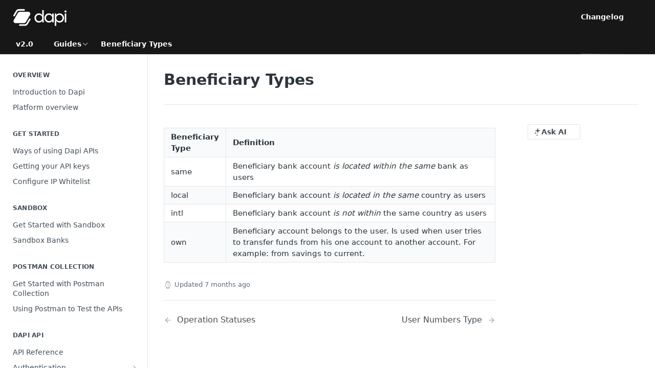

--- FILE ---
content_type: text/html; charset=utf-8
request_url: https://docs.dapi.com/docs/beneficiary-types
body_size: 29977
content:
<!DOCTYPE html><html lang="en" style="" data-color-mode="system" class=" useReactApp  "><head><meta charset="utf-8"><meta name="readme-deploy" content="5.589.0"><meta name="readme-subdomain" content="dapi-api"><meta name="readme-repo" content="dapi-api-fcc93dc6b0b2"><meta name="readme-version" content="2.0"><title>Beneficiary Types</title><meta name="description" content="Beneficiary TypeDefinitionsameBeneficiary bank account is located within the same bank as userslocalBeneficiary bank account is located in the same country as usersintlBeneficiary bank account is not within the same country as usersownBeneficiary account belongs to the user. Is used when user tries …" data-rh="true"><meta property="og:title" content="Beneficiary Types" data-rh="true"><meta property="og:description" content="Beneficiary TypeDefinitionsameBeneficiary bank account is located within the same bank as userslocalBeneficiary bank account is located in the same country as usersintlBeneficiary bank account is not within the same country as usersownBeneficiary account belongs to the user. Is used when user tries …" data-rh="true"><meta property="og:site_name" content="Dapi API"><meta name="twitter:title" content="Beneficiary Types" data-rh="true"><meta name="twitter:description" content="Beneficiary TypeDefinitionsameBeneficiary bank account is located within the same bank as userslocalBeneficiary bank account is located in the same country as usersintlBeneficiary bank account is not within the same country as usersownBeneficiary account belongs to the user. Is used when user tries …" data-rh="true"><meta name="twitter:card" content="summary_large_image"><meta name="viewport" content="width=device-width, initial-scale=1.0"><meta property="og:image" content="https://cdn.readme.io/og-image/create?type=docs&amp;title=Beneficiary%20Types&amp;projectTitle=Dapi%20API&amp;description=Beneficiary%20TypeDefinitionsameBeneficiary%20bank%20account%20is%20located%20within%20the%20same%20bank%20as%20userslocalBeneficiary%20bank%20account%20is%20located%20in%20the%20same%20country%20as%20usersintlBeneficiary%20bank%20account%20is%20not%20within%20the%20same%20country%20as%20usersownBeneficiary%20account%20belongs%20to%20the%20user.%20Is%20used%20when%20user%20tries%20%E2%80%A6&amp;logoUrl=https%3A%2F%2Ffiles.readme.io%2F5299ade-Logo-white-doc.svg&amp;color=%23121212&amp;variant=light" data-rh="true"><meta name="twitter:image" content="https://cdn.readme.io/og-image/create?type=docs&amp;title=Beneficiary%20Types&amp;projectTitle=Dapi%20API&amp;description=Beneficiary%20TypeDefinitionsameBeneficiary%20bank%20account%20is%20located%20within%20the%20same%20bank%20as%20userslocalBeneficiary%20bank%20account%20is%20located%20in%20the%20same%20country%20as%20usersintlBeneficiary%20bank%20account%20is%20not%20within%20the%20same%20country%20as%20usersownBeneficiary%20account%20belongs%20to%20the%20user.%20Is%20used%20when%20user%20tries%20%E2%80%A6&amp;logoUrl=https%3A%2F%2Ffiles.readme.io%2F5299ade-Logo-white-doc.svg&amp;color=%23121212&amp;variant=light" data-rh="true"><meta property="og:image:width" content="1200"><meta property="og:image:height" content="630"><link id="favicon" rel="shortcut icon" href="https://files.readme.io/41b0949-Icon-Black.svg" type="image/svg+xml"><link rel="canonical" href="https://docs.dapi.com/docs/beneficiary-types"><script src="https://cdn.readme.io/public/js/unauthorized-redirect.js?1769632836186"></script><script src="https://cdn.readme.io/public/js/cash-dom.min.js?1769632836186"></script><link data-chunk="Footer" rel="preload" as="style" href="https://cdn.readme.io/public/hub/web/Footer.7ca87f1efe735da787ba.css">
<link data-chunk="RMDX" rel="preload" as="style" href="https://cdn.readme.io/public/hub/web/RMDX.9331f322bb5b573f9d25.css">
<link data-chunk="RMDX" rel="preload" as="style" href="https://cdn.readme.io/public/hub/web/7752.3285ba3fb2d992038206.css">
<link data-chunk="Doc" rel="preload" as="style" href="https://cdn.readme.io/public/hub/web/Doc.99aa4350129973ca11a0.css">
<link data-chunk="Doc" rel="preload" as="style" href="https://cdn.readme.io/public/hub/web/5346.24ba6c3a67360a6d99aa.css">
<link data-chunk="SuperHubSearch" rel="preload" as="style" href="https://cdn.readme.io/public/hub/web/SuperHubSearch.0a07c236f7325e708425.css">
<link data-chunk="Header" rel="preload" as="style" href="https://cdn.readme.io/public/hub/web/Header.82413ef8974544a1864f.css">
<link data-chunk="Containers-EndUserContainer" rel="preload" as="style" href="https://cdn.readme.io/public/hub/web/Containers-EndUserContainer.3b855d9c94407527758f.css">
<link data-chunk="main" rel="preload" as="style" href="https://cdn.readme.io/public/hub/web/main.cd38a16cc054d740c6dc.css">
<link data-chunk="main" rel="preload" as="style" href="https://cdn.readme.io/public/hub/web/ui-styles.3b8c91979937c1375aa3.css">
<link data-chunk="main" rel="preload" as="script" href="https://cdn.readme.io/public/hub/web/main.6b6dd5436daac0b9305d.js">
<link data-chunk="routes-SuperHub" rel="preload" as="script" href="https://cdn.readme.io/public/hub/web/routes-SuperHub.352f6ae3496e6a32b329.js">
<link data-chunk="Containers-EndUserContainer" rel="preload" as="script" href="https://cdn.readme.io/public/hub/web/Containers-EndUserContainer.bd8e87167ddad537bf76.js">
<link data-chunk="Header" rel="preload" as="script" href="https://cdn.readme.io/public/hub/web/Header.05d0eee0e9105dc9dff2.js">
<link data-chunk="SuperHubSearch" rel="preload" as="script" href="https://cdn.readme.io/public/hub/web/3766.649eaa2b700c2449e689.js">
<link data-chunk="SuperHubSearch" rel="preload" as="script" href="https://cdn.readme.io/public/hub/web/6123.a2ef3290db790599acca.js">
<link data-chunk="SuperHubSearch" rel="preload" as="script" href="https://cdn.readme.io/public/hub/web/6146.f99bcbc8d654cc36d7c8.js">
<link data-chunk="SuperHubSearch" rel="preload" as="script" href="https://cdn.readme.io/public/hub/web/8836.dbe2a8b6a6809625282d.js">
<link data-chunk="SuperHubSearch" rel="preload" as="script" href="https://cdn.readme.io/public/hub/web/SuperHubSearch.096cfc3639d6f9c74ec8.js">
<link data-chunk="routes-SuperHub-Routes" rel="preload" as="script" href="https://cdn.readme.io/public/hub/web/routes-SuperHub-Routes.9261d602842d97eca638.js">
<link data-chunk="Doc" rel="preload" as="script" href="https://cdn.readme.io/public/hub/web/6563.536d53a51a39205d3d9b.js">
<link data-chunk="Doc" rel="preload" as="script" href="https://cdn.readme.io/public/hub/web/6652.3900ee39f7cfe0a89511.js">
<link data-chunk="Doc" rel="preload" as="script" href="https://cdn.readme.io/public/hub/web/3781.e78b96a01630dde138be.js">
<link data-chunk="Doc" rel="preload" as="script" href="https://cdn.readme.io/public/hub/web/4581.98a46ad91ab550808446.js">
<link data-chunk="Doc" rel="preload" as="script" href="https://cdn.readme.io/public/hub/web/6349.795d2d41411a1e405a2d.js">
<link data-chunk="Doc" rel="preload" as="script" href="https://cdn.readme.io/public/hub/web/5346.68c7edef167f51991aae.js">
<link data-chunk="Doc" rel="preload" as="script" href="https://cdn.readme.io/public/hub/web/4644.5416a6a897e4751098ea.js">
<link data-chunk="Doc" rel="preload" as="script" href="https://cdn.readme.io/public/hub/web/6922.ce4a6896ba5641ccc688.js">
<link data-chunk="Doc" rel="preload" as="script" href="https://cdn.readme.io/public/hub/web/3401.488a750b8c4c56d45f56.js">
<link data-chunk="Doc" rel="preload" as="script" href="https://cdn.readme.io/public/hub/web/Doc.9b017006960e19a886e0.js">
<link data-chunk="ConnectMetadata" rel="preload" as="script" href="https://cdn.readme.io/public/hub/web/ConnectMetadata.47a4904ddb7a63d98f7b.js">
<link data-chunk="RMDX" rel="preload" as="script" href="https://cdn.readme.io/public/hub/web/8424.7ca51ba764db137ea058.js">
<link data-chunk="RMDX" rel="preload" as="script" href="https://cdn.readme.io/public/hub/web/8956.3758e76c308f3296d797.js">
<link data-chunk="RMDX" rel="preload" as="script" href="https://cdn.readme.io/public/hub/web/8850.375069a2e833ef27cc95.js">
<link data-chunk="RMDX" rel="preload" as="script" href="https://cdn.readme.io/public/hub/web/6825.51c479bcb6c34d8905c6.js">
<link data-chunk="RMDX" rel="preload" as="script" href="https://cdn.readme.io/public/hub/web/7752.e52ce1d081d91e5774db.js">
<link data-chunk="RMDX" rel="preload" as="script" href="https://cdn.readme.io/public/hub/web/4986.fac87e41ab2b319a47b8.js">
<link data-chunk="RMDX" rel="preload" as="script" href="https://cdn.readme.io/public/hub/web/RMDX.00ef4af36b1951127c26.js">
<link data-chunk="Footer" rel="preload" as="script" href="https://cdn.readme.io/public/hub/web/Footer.dad73322159a06fdea08.js">
<link data-chunk="main" rel="stylesheet" href="https://cdn.readme.io/public/hub/web/ui-styles.3b8c91979937c1375aa3.css">
<link data-chunk="main" rel="stylesheet" href="https://cdn.readme.io/public/hub/web/main.cd38a16cc054d740c6dc.css">
<link data-chunk="Containers-EndUserContainer" rel="stylesheet" href="https://cdn.readme.io/public/hub/web/Containers-EndUserContainer.3b855d9c94407527758f.css">
<link data-chunk="Header" rel="stylesheet" href="https://cdn.readme.io/public/hub/web/Header.82413ef8974544a1864f.css">
<link data-chunk="SuperHubSearch" rel="stylesheet" href="https://cdn.readme.io/public/hub/web/SuperHubSearch.0a07c236f7325e708425.css">
<link data-chunk="Doc" rel="stylesheet" href="https://cdn.readme.io/public/hub/web/5346.24ba6c3a67360a6d99aa.css">
<link data-chunk="Doc" rel="stylesheet" href="https://cdn.readme.io/public/hub/web/Doc.99aa4350129973ca11a0.css">
<link data-chunk="RMDX" rel="stylesheet" href="https://cdn.readme.io/public/hub/web/7752.3285ba3fb2d992038206.css">
<link data-chunk="RMDX" rel="stylesheet" href="https://cdn.readme.io/public/hub/web/RMDX.9331f322bb5b573f9d25.css">
<link data-chunk="Footer" rel="stylesheet" href="https://cdn.readme.io/public/hub/web/Footer.7ca87f1efe735da787ba.css"><!-- CUSTOM CSS--><style title="rm-custom-css">:root{--project-color-primary:#121212;--project-color-inverse:#fff;--recipe-button-color:#2d2d2d;--recipe-button-color-hover:#000000;--recipe-button-color-active:#000000;--recipe-button-color-focus:rgba(45, 45, 45, 0.25);--recipe-button-color-disabled:#939393}[id=enterprise] .ReadMeUI[is=AlgoliaSearch]{--project-color-primary:#121212;--project-color-inverse:#fff}a{color:var(--color-link-primary,#2d2d2d)}a:hover{color:var(--color-link-primary-darken-5,#000)}a.text-muted:hover{color:var(--color-link-primary,#2d2d2d)}.btn.btn-primary{background-color:#2d2d2d}.btn.btn-primary:hover{background-color:#000}.theme-line #hub-landing-top h2{color:#2d2d2d}#hub-landing-top .btn:hover{color:#2d2d2d}.theme-line #hub-landing-top .btn:hover{color:#fff}.theme-solid header#hub-header #header-top{background-color:#121212}.theme-solid.header-gradient header#hub-header #header-top{background:linear-gradient(to bottom,#121212,#000)}.theme-solid.header-custom header#hub-header #header-top{background-image:url(https://files.readme.io/63dfcbd-cover.svg)}.theme-line header#hub-header #header-top{border-bottom-color:#121212}.theme-line header#hub-header #header-top .btn{background-color:#121212}header#hub-header #header-top #header-logo{width:91px;height:35px;margin-top:2px;background-image:url(https://files.readme.io/5299ade-Logo-white-doc.svg)}#hub-subheader-parent #hub-subheader .hub-subheader-breadcrumbs .dropdown-menu a:hover{background-color:#121212}#subheader-links a.active{color:#121212!important;box-shadow:inset 0 -2px 0 #121212}#subheader-links a:hover{color:#121212!important;box-shadow:inset 0 -2px 0 #121212;opacity:.7}.discussion .submit-vote.submit-vote-parent.voted a.submit-vote-button{background-color:#2d2d2d}section#hub-discuss .discussion a .discuss-body h4{color:#2d2d2d}section#hub-discuss .discussion a:hover .discuss-body h4{color:#000}#hub-subheader-parent #hub-subheader.sticky-header.sticky{border-bottom-color:#2d2d2d}#hub-subheader-parent #hub-subheader.sticky-header.sticky .search-box{border-bottom-color:#2d2d2d}#hub-search-results h3 em{color:#2d2d2d}.main_background,.tag-item{background:#2d2d2d!important}.main_background:hover{background:#000!important}.main_color{color:#121212!important}.border_bottom_main_color{border-bottom:2px solid #121212}.main_color_hover:hover{color:#121212!important}section#hub-discuss h1{color:#2d2d2d}#hub-reference .hub-api .api-definition .api-try-it-out.active{border-color:#2d2d2d;background-color:#2d2d2d}#hub-reference .hub-api .api-definition .api-try-it-out.active:hover{background-color:#000;border-color:#000}#hub-reference .hub-api .api-definition .api-try-it-out:hover{border-color:#2d2d2d;color:#2d2d2d}#hub-reference .hub-reference .logs .logs-empty .logs-login-button,#hub-reference .hub-reference .logs .logs-login .logs-login-button{background-color:var(--project-color-primary,#2d2d2d);border-color:var(--project-color-primary,#2d2d2d)}#hub-reference .hub-reference .logs .logs-empty .logs-login-button:hover,#hub-reference .hub-reference .logs .logs-login .logs-login-button:hover{background-color:#000;border-color:#000}#hub-reference .hub-reference .logs .logs-empty>svg>path,#hub-reference .hub-reference .logs .logs-login>svg>path{fill:#2d2d2d;fill:var(--project-color-primary,#2d2d2d)}#hub-reference .hub-reference .logs:last-child .logs-empty,#hub-reference .hub-reference .logs:last-child .logs-login{margin-bottom:35px}#hub-reference .hub-reference .hub-reference-section .hub-reference-left header .hub-reference-edit:hover{color:#2d2d2d}.main-color-accent{border-bottom:3px solid #121212;padding-bottom:8px}/*! BEGIN HUB_CUSTOM_STYLES *//*! END HUB_CUSTOM_STYLES */</style><meta name="loadedProject" content="dapi-api"><script>var storedColorMode = `system` === 'system' ? window.localStorage.getItem('color-scheme') : `system`
document.querySelector('[data-color-mode]').setAttribute('data-color-mode', storedColorMode)</script><script id="config" type="application/json" data-json="{&quot;algoliaIndex&quot;:&quot;readme_search_v2&quot;,&quot;amplitude&quot;:{&quot;apiKey&quot;:&quot;dc8065a65ef83d6ad23e37aaf014fc84&quot;,&quot;enabled&quot;:true},&quot;asset_url&quot;:&quot;https://cdn.readme.io&quot;,&quot;dashDomain&quot;:&quot;dash.readme.com&quot;,&quot;domain&quot;:&quot;readme.io&quot;,&quot;domainFull&quot;:&quot;https://dash.readme.com&quot;,&quot;encryptedLocalStorageKey&quot;:&quot;ekfls-2025-03-27&quot;,&quot;fullstory&quot;:{&quot;enabled&quot;:true,&quot;orgId&quot;:&quot;FSV9A&quot;},&quot;git&quot;:{&quot;sync&quot;:{&quot;bitbucket&quot;:{&quot;installationLink&quot;:&quot;https://developer.atlassian.com/console/install/310151e6-ca1a-4a44-9af6-1b523fea0561?signature=AYABeMn9vqFkrg%2F1DrJAQxSyVf4AAAADAAdhd3Mta21zAEthcm46YXdzOmttczp1cy13ZXN0LTI6NzA5NTg3ODM1MjQzOmtleS83MDVlZDY3MC1mNTdjLTQxYjUtOWY5Yi1lM2YyZGNjMTQ2ZTcAuAECAQB4IOp8r3eKNYw8z2v%2FEq3%2FfvrZguoGsXpNSaDveR%2FF%2Fo0BHUxIjSWx71zNK2RycuMYSgAAAH4wfAYJKoZIhvcNAQcGoG8wbQIBADBoBgkqhkiG9w0BBwEwHgYJYIZIAWUDBAEuMBEEDOJgARbqndU9YM%2FRdQIBEIA7unpCah%2BIu53NA72LkkCDhNHOv%2BgRD7agXAO3jXqw0%2FAcBOB0%2F5LmpzB5f6B1HpkmsAN2i2SbsFL30nkAB2F3cy1rbXMAS2Fybjphd3M6a21zOmV1LXdlc3QtMTo3MDk1ODc4MzUyNDM6a2V5LzQ2MzBjZTZiLTAwYzMtNGRlMi04NzdiLTYyN2UyMDYwZTVjYwC4AQICAHijmwVTMt6Oj3F%2B0%2B0cVrojrS8yZ9ktpdfDxqPMSIkvHAGT%[base64]%2BMHwGCSqGSIb3DQEHBqBvMG0CAQAwaAYJKoZIhvcNAQcBMB4GCWCGSAFlAwQBLjARBAzzWhThsIgJwrr%2FY2ECARCAOxoaW9pob21lweyAfrIm6Fw7gd8D%2B%2F8LHk4rl3jjULDM35%2FVPuqBrqKunYZSVCCGNGB3RqpQJr%2FasASiAgAAAAAMAAAQAAAAAAAAAAAAAAAAAEokowLKsF1tMABEq%2BKNyJP%2F%2F%2F%2F%2FAAAAAQAAAAAAAAAAAAAAAQAAADJLzRcp6MkqKR43PUjOiRxxbxXYhLc6vFXEutK3%2BQ71yuPq4dC8pAHruOVQpvVcUSe8dptV8c7wR8BTJjv%2F%2FNe8r0g%3D&amp;product=bitbucket&quot;}}},&quot;metrics&quot;:{&quot;billingCronEnabled&quot;:&quot;true&quot;,&quot;dashUrl&quot;:&quot;https://m.readme.io&quot;,&quot;defaultUrl&quot;:&quot;https://m.readme.io&quot;,&quot;exportMaxRetries&quot;:12,&quot;wsUrl&quot;:&quot;wss://m.readme.io&quot;},&quot;micro&quot;:{&quot;baseUrl&quot;:&quot;https://micro-beta.readme.com&quot;},&quot;proxyUrl&quot;:&quot;https://try.readme.io&quot;,&quot;readmeRecaptchaSiteKey&quot;:&quot;6LesVBYpAAAAAESOCHOyo2kF9SZXPVb54Nwf3i2x&quot;,&quot;releaseVersion&quot;:&quot;5.589.0&quot;,&quot;reservedWords&quot;:{&quot;tools&quot;:[&quot;execute-request&quot;,&quot;get-code-snippet&quot;,&quot;get-endpoint&quot;,&quot;get-request-body&quot;,&quot;get-response-schema&quot;,&quot;get-server-variables&quot;,&quot;list-endpoints&quot;,&quot;list-security-schemes&quot;,&quot;list-specs&quot;,&quot;search-specs&quot;,&quot;search&quot;,&quot;fetch&quot;]},&quot;sentry&quot;:{&quot;dsn&quot;:&quot;https://3bbe57a973254129bcb93e47dc0cc46f@o343074.ingest.sentry.io/2052166&quot;,&quot;enabled&quot;:true},&quot;shMigration&quot;:{&quot;promoVideo&quot;:&quot;&quot;,&quot;forceWaitlist&quot;:false,&quot;migrationPreview&quot;:false},&quot;sslBaseDomain&quot;:&quot;readmessl.com&quot;,&quot;sslGenerationService&quot;:&quot;ssl.readmessl.com&quot;,&quot;stripePk&quot;:&quot;pk_live_5103PML2qXbDukVh7GDAkQoR4NSuLqy8idd5xtdm9407XdPR6o3bo663C1ruEGhXJjpnb2YCpj8EU1UvQYanuCjtr00t1DRCf2a&quot;,&quot;superHub&quot;:{&quot;newProjectsEnabled&quot;:true},&quot;wootric&quot;:{&quot;accountToken&quot;:&quot;NPS-122b75a4&quot;,&quot;enabled&quot;:true}}"></script></head><body class="body-none theme-solid header-custom header-bg-size-cover header-bg-pos-tc header-overlay-triangles reference-layout-column lumosity-dark "><div id="ssr-top"></div><div id="ssr-main"><div class="App ThemeContext ThemeContext_dark ThemeContext_classic" style="--color-primary:#121212;--color-primary-inverse:#fff;--color-primary-alt:#000000;--color-primary-darken-10:#000000;--color-primary-darken-20:#000000;--color-primary-alpha-25:rgba(18, 18, 18, 0.25);--color-link-primary:#2d2d2d;--color-link-primary-darken-5:#202020;--color-link-primary-darken-10:#131313;--color-link-primary-darken-20:#000000;--color-link-primary-alpha-50:rgba(45, 45, 45, 0.5);--color-link-primary-alpha-25:rgba(45, 45, 45, 0.25);--color-link-background:rgba(45, 45, 45, 0.09);--color-link-text:#fff;--color-login-link:#018ef5;--color-login-link-text:#fff;--color-login-link-darken-10:#0171c2;--color-login-link-primary-alpha-50:rgba(1, 142, 245, 0.5)"><div class="SuperHub2RNxzk6HzHiJ"><div class="ContentWithOwlbotx4PaFDoA1KMz"><div class="ContentWithOwlbot-content2X1XexaN8Lf2"><header class="Header3zzata9F_ZPQ rm-Header_classic Header_collapsible3n0YXfOvb_Al rm-Header rm-Header_overlay rm-Header_overlay-custom rm-Header_custom rm-Header_custom-pos-top-center rm-Header_custom-size-cover" style="background-image:url(https://files.readme.io/63dfcbd-cover.svg)"><div class="rm-Header-top Header-topuTMpygDG4e1V Header-top_classic3g7Q6zoBy8zh"><div class="rm-Container rm-Container_flex"><div style="outline:none" tabindex="-1"><a href="#content" target="_self" class="Button Button_md rm-JumpTo Header-jumpTo3IWKQXmhSI5D Button_primary">Jump to Content</a></div><div class="rm-Header-left Header-leftADQdGVqx1wqU"><a class="rm-Logo Header-logo1Xy41PtkzbdG" href="/docs" target="_self"><img alt="Dapi API" class="rm-Logo-img rm-Logo-img_lg Header-logo-img3YvV4lcGKkeb" src="https://files.readme.io/5299ade-Logo-white-doc.svg"/></a></div><div class="rm-Header-left Header-leftADQdGVqx1wqU Header-left_mobile1RG-X93lx6PF"><div><button aria-label="Toggle navigation menu" class="icon-menu menu3d6DYNDa3tk5" type="button"></button><div class=""><div class="Flyout95xhYIIoTKtc undefined rm-Flyout" data-testid="flyout"><div class="MobileFlyout1hHJpUd-nYkd"><a aria-current="page" class="rm-MobileFlyout-item NavItem-item1gDDTqaXGhm1 NavItem-item_mobile1qG3gd-Mkck-  active" href="/docs" target="_self"><i class="icon-guides NavItem-badge1qOxpfTiALoz rm-Header-bottom-link-icon"></i><span class="NavItem-textSlZuuL489uiw">Guides</span></a><a class="rm-MobileFlyout-item NavItem-item1gDDTqaXGhm1 NavItem-item_mobile1qG3gd-Mkck- " href="/recipes" target="_self"><i class="icon-recipes NavItem-badge1qOxpfTiALoz rm-Header-bottom-link-icon"></i><span class="NavItem-textSlZuuL489uiw">Recipes</span></a><a class="rm-MobileFlyout-item NavItem-item1gDDTqaXGhm1 NavItem-item_mobile1qG3gd-Mkck- " href="/reference" target="_self"><i class="icon-references NavItem-badge1qOxpfTiALoz rm-Header-bottom-link-icon"></i><span class="NavItem-textSlZuuL489uiw">API Reference</span></a><a class="rm-MobileFlyout-item NavItem-item1gDDTqaXGhm1 NavItem-item_mobile1qG3gd-Mkck- " href="/changelog" target="_self"><i class="icon-changelog NavItem-badge1qOxpfTiALoz rm-Header-bottom-link-icon"></i><span class="NavItem-textSlZuuL489uiw">Changelog</span></a><select class="Select Select_md NavItem-item1gDDTqaXGhm1 NavItem-item_select3UEfLN-oSjxp NavItem-item_mobile1qG3gd-Mkck-"><option data-url="/v1.0/docs" value="1.0">v1.0</option><option data-url="#" value="2.0" selected="">v2.0</option></select><hr class="MobileFlyout-divider10xf7R2X1MeW"/><a class="rm-MobileFlyout-item NavItem-item1gDDTqaXGhm1 NavItem-item_mobile1qG3gd-Mkck- NavItem_dropdown-muted1xJVuczwGc74" href="https://dapi-api.readme.io/changelog/changelog" rel="noopener" target="_blank" to="https://dapi-api.readme.io/changelog/changelog">Changelog</a><a class="MobileFlyout-logo3Lq1eTlk1K76 Header-logo1Xy41PtkzbdG rm-Logo" href="/docs" target="_self"><img alt="Dapi API" class="Header-logo-img3YvV4lcGKkeb rm-Logo-img" src="https://files.readme.io/5299ade-Logo-white-doc.svg"/></a></div></div></div></div><div class="Header-left-nav2xWPWMNHOGf_"><i aria-hidden="true" class="icon-guides Header-left-nav-icon10glJKFwewOv"></i>Guides</div></div><div class="rm-Header-right Header-right21PC2XTT6aMg"><span class="Header-right_desktop14ja01RUQ7HE"><a class="Button Button_md rm-Header-link rm-Header-top-link Button_slate_text Header-link2tXYTgXq85zW" href="https://dapi-api.readme.io/changelog/changelog" target="_self" to="https://dapi-api.readme.io/changelog/changelog">Changelog</a></span><div class="Header-searchtb6Foi0-D9Vx"><button aria-label="Search ⌘k" class="rm-SearchToggle" data-symbol="⌘"><div class="rm-SearchToggle-icon icon-search1"></div></button></div><div class="ThemeToggle-wrapper1ZcciJoF3Lq3 Dropdown Dropdown_closed" data-testid="dropdown-container"><button aria-label="Toggle color scheme" id="ThemeToggle-button-static-id-placeholder" aria-haspopup="dialog" class="Button Button_sm rm-ThemeToggle ThemeToggle2xLp9tbEJ0XB Dropdown-toggle Button_primary_ghost Button_primary" type="button"><svg aria-labelledby="ThemeToggle-button-static-id-placeholder" class="Icon ThemeToggle-Icon22I6nqvxacln ThemeToggle-Icon_active2ocLaPY47U28" role="img" viewBox="0 0 24 24"><path class="ThemeToggle-Icon-raysbSO3FKsq2hn" d="M12 2v2"></path><path d="M14.837 16.385a6 6 0 1 1-7.223-7.222c.624-.147.97.66.715 1.248a4 4 0 0 0 5.26 5.259c.589-.255 1.396.09 1.248.715"></path><path d="M16 12a4 4 0 0 0-4-4"></path><path class="ThemeToggle-Icon-raysbSO3FKsq2hn" d="m19 5-1.256 1.256"></path><path class="ThemeToggle-Icon-raysbSO3FKsq2hn" d="M20 12h2"></path></svg><svg aria-labelledby="ThemeToggle-button-static-id-placeholder" class="Icon ThemeToggle-Icon22I6nqvxacln ThemeToggle-Icon_dark3c1eP_qTU7uF" role="img" viewBox="0 0 24 24"><path d="M19 14.79C18.8427 16.4922 18.2039 18.1144 17.1582 19.4668C16.1126 20.8192 14.7035 21.8458 13.0957 22.4265C11.4879 23.0073 9.74798 23.1181 8.0795 22.7461C6.41102 22.3741 4.88299 21.5345 3.67423 20.3258C2.46546 19.117 1.62594 17.589 1.25391 15.9205C0.881876 14.252 0.992717 12.5121 1.57346 10.9043C2.1542 9.29651 3.18083 7.88737 4.53321 6.84175C5.8856 5.79614 7.5078 5.15731 9.21 5C8.21341 6.34827 7.73385 8.00945 7.85853 9.68141C7.98322 11.3534 8.70386 12.9251 9.8894 14.1106C11.0749 15.2961 12.6466 16.0168 14.3186 16.1415C15.9906 16.2662 17.6517 15.7866 19 14.79Z"></path><path class="ThemeToggle-Icon-star2kOSzvXrVCbT" d="M18.3707 1C18.3707 3.22825 16.2282 5.37069 14 5.37069C16.2282 5.37069 18.3707 7.51313 18.3707 9.74138C18.3707 7.51313 20.5132 5.37069 22.7414 5.37069C20.5132 5.37069 18.3707 3.22825 18.3707 1Z"></path></svg><svg aria-labelledby="ThemeToggle-button-static-id-placeholder" class="Icon ThemeToggle-Icon22I6nqvxacln" role="img" viewBox="0 0 24 24"><path class="ThemeToggle-Icon-raysbSO3FKsq2hn" d="M12 1V3"></path><path class="ThemeToggle-Icon-raysbSO3FKsq2hn" d="M18.36 5.64L19.78 4.22"></path><path class="ThemeToggle-Icon-raysbSO3FKsq2hn" d="M21 12H23"></path><path class="ThemeToggle-Icon-raysbSO3FKsq2hn" d="M18.36 18.36L19.78 19.78"></path><path class="ThemeToggle-Icon-raysbSO3FKsq2hn" d="M12 21V23"></path><path class="ThemeToggle-Icon-raysbSO3FKsq2hn" d="M4.22 19.78L5.64 18.36"></path><path class="ThemeToggle-Icon-raysbSO3FKsq2hn" d="M1 12H3"></path><path class="ThemeToggle-Icon-raysbSO3FKsq2hn" d="M4.22 4.22L5.64 5.64"></path><path d="M12 17C14.7614 17 17 14.7614 17 12C17 9.23858 14.7614 7 12 7C9.23858 7 7 9.23858 7 12C7 14.7614 9.23858 17 12 17Z"></path></svg></button></div></div></div></div><div class="Header-bottom2eLKOFXMEmh5 Header-bottom_classic rm-Header-bottom"><div class="rm-Container rm-Container_flex"><nav aria-label="Primary navigation" class="Header-leftADQdGVqx1wqU Header-subnavnVH8URdkgvEl" role="navigation"><div class="rm-VersionDropdown Dropdown Dropdown_closed" data-testid="dropdown-container"><button aria-haspopup="dialog" class="Button Button_slate_text Button_md VersionDropdown1GXDUTxJ1T95 rm-Header-bottom-link Dropdown-toggle Button_primary" type="button"><span class="Truncate1OzxBYrNNfH3" style="--Truncate-max-width:150px">v2.0</span><span class="IconWrapper Icon-wrapper2z2wVIeGsiUy"><span class="Icon3_D2ysxFZ_ll Icon-empty6PuNZVw0joPv" style="--icon-color:inherit;--icon-size:inherit;--icon-stroke-width:2px"></span></span></button></div><div class="rm-NavLinksDropdown Dropdown Dropdown_closed" data-testid="dropdown-container"><div class="Dropdown-toggle" aria-haspopup="dialog"><button class="rm-Header-link rm-Header-bottom-link NavItem2xSfFaVqfRjy Button Button_slate_text Button_md" type="button"><span>Guides</span><i class="NavItem-chevron3ZtU4bd1q5sy icon-chevron-down"></i></button></div></div><span class="rm-Header-link rm-Header-bottom-link NavItem2xSfFaVqfRjy NavItem_inactive1YE6SGanIJp5">Beneficiary Types</span></nav><button align="center" justify="between" style="--flex-gap:var(--xs)" class="Button Button_sm Flex Flex_row MobileSubnav1DsTfasXloM2 Button_contrast Button_contrast_outline" type="button"><span class="Button-label">Beneficiary Types</span><span class="IconWrapper Icon-wrapper2z2wVIeGsiUy"><span class="Icon3_D2ysxFZ_ll Icon-empty6PuNZVw0joPv" style="--icon-color:inherit;--icon-size:inherit;--icon-stroke-width:2px"></span></span></button></div></div><div class="hub-search-results--reactApp " id="hub-search-results"><div class="hub-container"><div class="modal-backdrop rm-SearchModal" role="button" tabindex="0"><div aria-label="Search Dialog" class="SuperHubSearchI_obvfvvQi4g" id="AppSearch" role="tabpanel" tabindex="0"><div data-focus-guard="true" tabindex="-1" style="width:1px;height:0px;padding:0;overflow:hidden;position:fixed;top:1px;left:1px"></div><div data-focus-lock-disabled="disabled" class="SuperHubSearch-container2BhYey2XE-Ij"><div class="SuperHubSearch-col1km8vLFgOaYj"><div class="SearchBoxnZBxftziZGcz"><input aria-label="Search" autoCapitalize="off" autoComplete="off" autoCorrect="off" spellcheck="false" tabindex="0" aria-required="false" class="Input Input_md SearchBox-inputR4jffU8l10iF" type="search" value=""/></div><div class="SearchTabs3rNhUK3HjrRJ"><div class="Tabs Tabs-list" role="tablist"><div aria-label="All" aria-selected="true" class="SearchTabs-tab1TrpmhQv840T Tabs-listItem Tabs-listItem_active" role="tab" tabindex="1"><span class="SearchTabs-tab1TrpmhQv840T"><span class="IconWrapper Icon-wrapper2z2wVIeGsiUy"><span class="Icon3_D2ysxFZ_ll Icon-empty6PuNZVw0joPv icon" style="--icon-color:inherit;--icon-size:inherit;--icon-stroke-width:2px"></span></span>All</span></div><div aria-label="Pages" aria-selected="false" class="SearchTabs-tab1TrpmhQv840T Tabs-listItem" role="tab" tabindex="1"><span class="SearchTabs-tab1TrpmhQv840T"><span class="IconWrapper Icon-wrapper2z2wVIeGsiUy"><span class="Icon3_D2ysxFZ_ll Icon-empty6PuNZVw0joPv icon" style="--icon-color:inherit;--icon-size:inherit;--icon-stroke-width:2px"></span></span>Pages</span></div></div></div><div class="rm-SearchModal-empty SearchResults35_kFOb1zvxX SearchResults_emptyiWzyXErtNcQJ"><span class="IconWrapper Icon-wrapper2z2wVIeGsiUy"><span class="Icon3_D2ysxFZ_ll Icon-empty6PuNZVw0joPv rm-SearchModal-empty-icon icon icon-search" style="--icon-color:inherit;--icon-size:var(--icon-md);--icon-stroke-width:2px"></span></span><h6 class="Title Title6 rm-SearchModal-empty-text">Start typing to search…</h6></div></div></div><div data-focus-guard="true" tabindex="-1" style="width:1px;height:0px;padding:0;overflow:hidden;position:fixed;top:1px;left:1px"></div></div></div></div></div></header><main class="SuperHubDoc3Z-1XSVTg-Q1 rm-Guides" id="content"><div class="SuperHubDoc-container2RY1FPE4Ewze rm-Container rm-Container_flex"><nav aria-label="Secondary navigation" class="rm-Sidebar hub-sidebar reference-redesign Nav3C5f8FcjkaHj rm-Sidebar_guides" id="hub-sidebar" role="navigation"><div class="Sidebar1t2G1ZJq-vU1 rm-Sidebar hub-sidebar-content"><section class="Sidebar-listWrapper6Q9_yUrG906C rm-Sidebar-section"><h2 class="Sidebar-headingTRQyOa2pk0gh rm-Sidebar-heading">Overview</h2><ul class="Sidebar-list_sidebarLayout3RaX72iQNOEI Sidebar-list3cZWQLaBf9k8 rm-Sidebar-list"><li class="Sidebar-item23D-2Kd61_k3"><a class="Sidebar-link2Dsha-r-GKh2 childless text-wrap rm-Sidebar-link" target="_self" href="/docs/introduction-to-dapi"><span class="Sidebar-link-textLuTE1ySm4Kqn"><span class="Sidebar-link-text_label1gCT_uPnx7Gu">Introduction to Dapi</span></span></a></li><li class="Sidebar-item23D-2Kd61_k3"><a class="Sidebar-link2Dsha-r-GKh2 childless text-wrap rm-Sidebar-link" target="_self" href="/docs/platform-overview"><span class="Sidebar-link-textLuTE1ySm4Kqn"><span class="Sidebar-link-text_label1gCT_uPnx7Gu">Platform overview</span></span></a></li></ul></section><section class="Sidebar-listWrapper6Q9_yUrG906C rm-Sidebar-section"><h2 class="Sidebar-headingTRQyOa2pk0gh rm-Sidebar-heading">Get Started</h2><ul class="Sidebar-list_sidebarLayout3RaX72iQNOEI Sidebar-list3cZWQLaBf9k8 rm-Sidebar-list"><li class="Sidebar-item23D-2Kd61_k3"><a class="Sidebar-link2Dsha-r-GKh2 childless text-wrap rm-Sidebar-link" target="_self" href="/docs/pick-the-way-of-testing-the-api"><span class="Sidebar-link-textLuTE1ySm4Kqn"><span class="Sidebar-link-text_label1gCT_uPnx7Gu">Ways of using Dapi APIs</span></span></a></li><li class="Sidebar-item23D-2Kd61_k3"><a class="Sidebar-link2Dsha-r-GKh2 childless text-wrap rm-Sidebar-link" target="_self" href="/docs/getting-your-api-keys"><span class="Sidebar-link-textLuTE1ySm4Kqn"><span class="Sidebar-link-text_label1gCT_uPnx7Gu">Getting your API keys</span></span></a></li><li class="Sidebar-item23D-2Kd61_k3"><a class="Sidebar-link2Dsha-r-GKh2 childless text-wrap rm-Sidebar-link" target="_self" href="/docs/configure-ip-whitelist"><span class="Sidebar-link-textLuTE1ySm4Kqn"><span class="Sidebar-link-text_label1gCT_uPnx7Gu">Configure IP Whitelist</span></span></a></li></ul></section><section class="Sidebar-listWrapper6Q9_yUrG906C rm-Sidebar-section"><h2 class="Sidebar-headingTRQyOa2pk0gh rm-Sidebar-heading">Sandbox</h2><ul class="Sidebar-list_sidebarLayout3RaX72iQNOEI Sidebar-list3cZWQLaBf9k8 rm-Sidebar-list"><li class="Sidebar-item23D-2Kd61_k3"><a class="Sidebar-link2Dsha-r-GKh2 childless text-wrap rm-Sidebar-link" target="_self" href="/docs/dapi-api-sandbox"><span class="Sidebar-link-textLuTE1ySm4Kqn"><span class="Sidebar-link-text_label1gCT_uPnx7Gu">Get Started with Sandbox</span></span></a></li><li class="Sidebar-item23D-2Kd61_k3"><a class="Sidebar-link2Dsha-r-GKh2 childless text-wrap rm-Sidebar-link" target="_self" href="/docs/sandbox-bank-ids"><span class="Sidebar-link-textLuTE1ySm4Kqn"><span class="Sidebar-link-text_label1gCT_uPnx7Gu">Sandbox Banks</span></span></a></li></ul></section><section class="Sidebar-listWrapper6Q9_yUrG906C rm-Sidebar-section"><h2 class="Sidebar-headingTRQyOa2pk0gh rm-Sidebar-heading">Postman Collection</h2><ul class="Sidebar-list_sidebarLayout3RaX72iQNOEI Sidebar-list3cZWQLaBf9k8 rm-Sidebar-list"><li class="Sidebar-item23D-2Kd61_k3"><a class="Sidebar-link2Dsha-r-GKh2 childless text-wrap rm-Sidebar-link" target="_self" href="/docs/setting-up-postman"><span class="Sidebar-link-textLuTE1ySm4Kqn"><span class="Sidebar-link-text_label1gCT_uPnx7Gu">Get Started with Postman Collection</span></span></a></li><li class="Sidebar-item23D-2Kd61_k3"><a class="Sidebar-link2Dsha-r-GKh2 childless text-wrap rm-Sidebar-link" target="_self" href="/docs/using-postman-to-test-the-apis"><span class="Sidebar-link-textLuTE1ySm4Kqn"><span class="Sidebar-link-text_label1gCT_uPnx7Gu">Using Postman to Test the APIs</span></span></a></li></ul></section><section class="Sidebar-listWrapper6Q9_yUrG906C rm-Sidebar-section"><h2 class="Sidebar-headingTRQyOa2pk0gh rm-Sidebar-heading">Dapi API</h2><ul class="Sidebar-list_sidebarLayout3RaX72iQNOEI Sidebar-list3cZWQLaBf9k8 rm-Sidebar-list"><li class="Sidebar-item23D-2Kd61_k3"><a class="Sidebar-link2Dsha-r-GKh2 childless text-wrap rm-Sidebar-link" target="_self" href="/docs/using-the-api"><span class="Sidebar-link-textLuTE1ySm4Kqn"><span class="Sidebar-link-text_label1gCT_uPnx7Gu">API Reference</span></span></a></li><li class="Sidebar-item23D-2Kd61_k3"><a class="Sidebar-link2Dsha-r-GKh2 Sidebar-link_parent text-wrap rm-Sidebar-link" target="_self" href="/docs/authentication-1"><span class="Sidebar-link-textLuTE1ySm4Kqn"><span class="Sidebar-link-text_label1gCT_uPnx7Gu">Authentication</span></span><button aria-expanded="false" aria-label="Show subpages for Authentication" class="Sidebar-link-buttonWrapper3hnFHNku8_BJ" type="button"><i aria-hidden="true" class="Sidebar-link-iconnjiqEiZlPn0W Sidebar-link-expandIcon2yVH6SarI6NW icon-chevron-rightward"></i></button></a><ul class="subpages Sidebar-list3cZWQLaBf9k8 rm-Sidebar-list"><li class="Sidebar-item23D-2Kd61_k3"><a class="Sidebar-link2Dsha-r-GKh2 childless subpage text-wrap rm-Sidebar-link" target="_self" href="/docs/exchange-token"><span class="Sidebar-link-textLuTE1ySm4Kqn"><span class="Sidebar-link-text_label1gCT_uPnx7Gu">Exchange Token</span></span></a></li><li class="Sidebar-item23D-2Kd61_k3"><a class="Sidebar-link2Dsha-r-GKh2 childless subpage text-wrap rm-Sidebar-link" target="_self" href="/docs/de-link-user"><span class="Sidebar-link-textLuTE1ySm4Kqn"><span class="Sidebar-link-text_label1gCT_uPnx7Gu">De-Link User</span></span></a></li></ul></li><li class="Sidebar-item23D-2Kd61_k3"><a class="Sidebar-link2Dsha-r-GKh2 Sidebar-link_parent text-wrap rm-Sidebar-link" target="_self" href="/docs/payment-api"><span class="Sidebar-link-textLuTE1ySm4Kqn"><span class="Sidebar-link-text_label1gCT_uPnx7Gu">Payment API (MENA only)</span></span><button aria-expanded="false" aria-label="Show subpages for Payment API (MENA only)" class="Sidebar-link-buttonWrapper3hnFHNku8_BJ" type="button"><i aria-hidden="true" class="Sidebar-link-iconnjiqEiZlPn0W Sidebar-link-expandIcon2yVH6SarI6NW icon-chevron-rightward"></i></button></a><ul class="subpages Sidebar-list3cZWQLaBf9k8 rm-Sidebar-list"><li class="Sidebar-item23D-2Kd61_k3"><a class="Sidebar-link2Dsha-r-GKh2 childless subpage text-wrap rm-Sidebar-link" target="_self" href="/docs/transfer-auto-flow"><span class="Sidebar-link-textLuTE1ySm4Kqn"><span class="Sidebar-link-text_label1gCT_uPnx7Gu">Transfer Auto Flow</span></span></a></li><li class="Sidebar-item23D-2Kd61_k3"><a class="Sidebar-link2Dsha-r-GKh2 childless subpage text-wrap rm-Sidebar-link" target="_self" href="/docs/get-beneficiaries"><span class="Sidebar-link-textLuTE1ySm4Kqn"><span class="Sidebar-link-text_label1gCT_uPnx7Gu">Get Beneficiaries</span></span></a></li><li class="Sidebar-item23D-2Kd61_k3"><a class="Sidebar-link2Dsha-r-GKh2 childless subpage text-wrap rm-Sidebar-link" target="_self" href="/docs/create-beneficiary"><span class="Sidebar-link-textLuTE1ySm4Kqn"><span class="Sidebar-link-text_label1gCT_uPnx7Gu">Create Beneficiary</span></span></a></li><li class="Sidebar-item23D-2Kd61_k3"><a class="Sidebar-link2Dsha-r-GKh2 childless subpage text-wrap rm-Sidebar-link" target="_self" href="/docs/create-transfer"><span class="Sidebar-link-textLuTE1ySm4Kqn"><span class="Sidebar-link-text_label1gCT_uPnx7Gu">Create Transfer</span></span></a></li></ul></li><li class="Sidebar-item23D-2Kd61_k3"><a class="Sidebar-link2Dsha-r-GKh2 Sidebar-link_parent text-wrap rm-Sidebar-link" target="_self" href="/docs/data-api"><span class="Sidebar-link-textLuTE1ySm4Kqn"><span class="Sidebar-link-text_label1gCT_uPnx7Gu">Data API</span></span><button aria-expanded="false" aria-label="Show subpages for Data API" class="Sidebar-link-buttonWrapper3hnFHNku8_BJ" type="button"><i aria-hidden="true" class="Sidebar-link-iconnjiqEiZlPn0W Sidebar-link-expandIcon2yVH6SarI6NW icon-chevron-rightward"></i></button></a><ul class="subpages Sidebar-list3cZWQLaBf9k8 rm-Sidebar-list"><li class="Sidebar-item23D-2Kd61_k3"><a class="Sidebar-link2Dsha-r-GKh2 childless subpage text-wrap rm-Sidebar-link" target="_self" href="/docs/get-identity"><span class="Sidebar-link-textLuTE1ySm4Kqn"><span class="Sidebar-link-text_label1gCT_uPnx7Gu">Get Identity</span></span></a></li><li class="Sidebar-item23D-2Kd61_k3"><a class="Sidebar-link2Dsha-r-GKh2 childless subpage text-wrap rm-Sidebar-link" target="_self" href="/docs/get-complete-accounts"><span class="Sidebar-link-textLuTE1ySm4Kqn"><span class="Sidebar-link-text_label1gCT_uPnx7Gu">Get Complete Accounts</span></span></a></li><li class="Sidebar-item23D-2Kd61_k3"><a class="Sidebar-link2Dsha-r-GKh2 childless subpage text-wrap rm-Sidebar-link" target="_self" href="/docs/get-accounts"><span class="Sidebar-link-textLuTE1ySm4Kqn"><span class="Sidebar-link-text_label1gCT_uPnx7Gu">Get Accounts</span></span></a></li><li class="Sidebar-item23D-2Kd61_k3"><a class="Sidebar-link2Dsha-r-GKh2 childless subpage text-wrap rm-Sidebar-link" target="_self" href="/docs/get-balance"><span class="Sidebar-link-textLuTE1ySm4Kqn"><span class="Sidebar-link-text_label1gCT_uPnx7Gu">Get Balance</span></span></a></li><li class="Sidebar-item23D-2Kd61_k3"><a class="Sidebar-link2Dsha-r-GKh2 childless subpage text-wrap rm-Sidebar-link" target="_self" href="/docs/get-transactions"><span class="Sidebar-link-textLuTE1ySm4Kqn"><span class="Sidebar-link-text_label1gCT_uPnx7Gu">Get Transactions</span></span></a></li><li class="Sidebar-item23D-2Kd61_k3"><a class="Sidebar-link2Dsha-r-GKh2 childless subpage text-wrap rm-Sidebar-link" target="_self" href="/docs/get-categorized-transactions"><span class="Sidebar-link-textLuTE1ySm4Kqn"><span class="Sidebar-link-text_label1gCT_uPnx7Gu">Get Categorized Transactions</span></span></a></li><li class="Sidebar-item23D-2Kd61_k3"><a class="Sidebar-link2Dsha-r-GKh2 childless subpage text-wrap rm-Sidebar-link" target="_self" href="/docs/get-enriched-transactions"><span class="Sidebar-link-textLuTE1ySm4Kqn"><span class="Sidebar-link-text_label1gCT_uPnx7Gu">Get Enriched Transactions</span></span></a></li><li class="Sidebar-item23D-2Kd61_k3"><a class="Sidebar-link2Dsha-r-GKh2 childless subpage text-wrap rm-Sidebar-link" target="_self" href="/docs/get-cards"><span class="Sidebar-link-textLuTE1ySm4Kqn"><span class="Sidebar-link-text_label1gCT_uPnx7Gu">Get Cards</span></span></a></li><li class="Sidebar-item23D-2Kd61_k3"><a class="Sidebar-link2Dsha-r-GKh2 childless subpage text-wrap rm-Sidebar-link" target="_self" href="/docs/get-card-balance"><span class="Sidebar-link-textLuTE1ySm4Kqn"><span class="Sidebar-link-text_label1gCT_uPnx7Gu">Get Card Balance</span></span></a></li><li class="Sidebar-item23D-2Kd61_k3"><a class="Sidebar-link2Dsha-r-GKh2 childless subpage text-wrap rm-Sidebar-link" target="_self" href="/docs/get-card-transactions"><span class="Sidebar-link-textLuTE1ySm4Kqn"><span class="Sidebar-link-text_label1gCT_uPnx7Gu">Get Card Transactions</span></span></a></li></ul></li><li class="Sidebar-item23D-2Kd61_k3"><a class="Sidebar-link2Dsha-r-GKh2 Sidebar-link_parent text-wrap rm-Sidebar-link" target="_self" href="/docs/jobs"><span class="Sidebar-link-textLuTE1ySm4Kqn"><span class="Sidebar-link-text_label1gCT_uPnx7Gu">Operations</span></span><button aria-expanded="false" aria-label="Show subpages for Operations" class="Sidebar-link-buttonWrapper3hnFHNku8_BJ" type="button"><i aria-hidden="true" class="Sidebar-link-iconnjiqEiZlPn0W Sidebar-link-expandIcon2yVH6SarI6NW icon-chevron-rightward"></i></button></a><ul class="subpages Sidebar-list3cZWQLaBf9k8 rm-Sidebar-list"><li class="Sidebar-item23D-2Kd61_k3"><a class="Sidebar-link2Dsha-r-GKh2 childless subpage text-wrap rm-Sidebar-link" target="_self" href="/docs/get-job-status"><span class="Sidebar-link-textLuTE1ySm4Kqn"><span class="Sidebar-link-text_label1gCT_uPnx7Gu">Get Operation Status</span></span></a></li></ul></li><li class="Sidebar-item23D-2Kd61_k3"><a class="Sidebar-link2Dsha-r-GKh2 Sidebar-link_parent text-wrap rm-Sidebar-link" target="_self" href="/docs/metadata"><span class="Sidebar-link-textLuTE1ySm4Kqn"><span class="Sidebar-link-text_label1gCT_uPnx7Gu">Metadata</span></span><button aria-expanded="false" aria-label="Show subpages for Metadata" class="Sidebar-link-buttonWrapper3hnFHNku8_BJ" type="button"><i aria-hidden="true" class="Sidebar-link-iconnjiqEiZlPn0W Sidebar-link-expandIcon2yVH6SarI6NW icon-chevron-rightward"></i></button></a><ul class="subpages Sidebar-list3cZWQLaBf9k8 rm-Sidebar-list"><li class="Sidebar-item23D-2Kd61_k3"><a class="Sidebar-link2Dsha-r-GKh2 childless subpage text-wrap rm-Sidebar-link" target="_self" href="/docs/get-account-metadata"><span class="Sidebar-link-textLuTE1ySm4Kqn"><span class="Sidebar-link-text_label1gCT_uPnx7Gu">Get Account Metadata</span></span></a></li></ul></li><li class="Sidebar-item23D-2Kd61_k3"><a class="Sidebar-link2Dsha-r-GKh2 childless text-wrap rm-Sidebar-link" target="_self" href="/docs/production-checklist-api"><span class="Sidebar-link-textLuTE1ySm4Kqn"><span class="Sidebar-link-text_label1gCT_uPnx7Gu">Production Checklist</span></span></a></li></ul></section><section class="Sidebar-listWrapper6Q9_yUrG906C rm-Sidebar-section"><h2 class="Sidebar-headingTRQyOa2pk0gh rm-Sidebar-heading">Dapi Client SDKs</h2><ul class="Sidebar-list_sidebarLayout3RaX72iQNOEI Sidebar-list3cZWQLaBf9k8 rm-Sidebar-list"><li class="Sidebar-item23D-2Kd61_k3"><a class="Sidebar-link2Dsha-r-GKh2 childless text-wrap rm-Sidebar-link" target="_self" href="/docs/get-started-with-an-sdk"><span class="Sidebar-link-textLuTE1ySm4Kqn"><span class="Sidebar-link-text_label1gCT_uPnx7Gu">Get Started with an SDK</span></span></a></li><li class="Sidebar-item23D-2Kd61_k3"><a class="Sidebar-link2Dsha-r-GKh2 Sidebar-link_parent text-wrap rm-Sidebar-link" target="_self" href="/docs/server-set-up-for-sdks"><span class="Sidebar-link-textLuTE1ySm4Kqn"><span class="Sidebar-link-text_label1gCT_uPnx7Gu">Server set-up for SDKs</span></span><button aria-expanded="false" aria-label="Show subpages for Server set-up for SDKs" class="Sidebar-link-buttonWrapper3hnFHNku8_BJ" type="button"><i aria-hidden="true" class="Sidebar-link-iconnjiqEiZlPn0W Sidebar-link-expandIcon2yVH6SarI6NW icon-chevron-rightward"></i></button></a><ul class="subpages Sidebar-list3cZWQLaBf9k8 rm-Sidebar-list"><li class="Sidebar-item23D-2Kd61_k3"><a class="Sidebar-link2Dsha-r-GKh2 childless subpage text-wrap rm-Sidebar-link" target="_self" href="/docs/nodejs-backend-server"><span class="Sidebar-link-textLuTE1ySm4Kqn"><span class="Sidebar-link-text_label1gCT_uPnx7Gu">NodeJS Backend Server</span></span></a></li><li class="Sidebar-item23D-2Kd61_k3"><a class="Sidebar-link2Dsha-r-GKh2 childless subpage text-wrap rm-Sidebar-link" target="_self" href="/docs/go-backend-server"><span class="Sidebar-link-textLuTE1ySm4Kqn"><span class="Sidebar-link-text_label1gCT_uPnx7Gu">Go Backend Server</span></span></a></li><li class="Sidebar-item23D-2Kd61_k3"><a class="Sidebar-link2Dsha-r-GKh2 childless subpage text-wrap rm-Sidebar-link" target="_self" href="/docs/python-backend-server"><span class="Sidebar-link-textLuTE1ySm4Kqn"><span class="Sidebar-link-text_label1gCT_uPnx7Gu">Python Backend Server</span></span></a></li><li class="Sidebar-item23D-2Kd61_k3"><a class="Sidebar-link2Dsha-r-GKh2 childless subpage text-wrap rm-Sidebar-link" target="_self" href="/docs/java-backend-server"><span class="Sidebar-link-textLuTE1ySm4Kqn"><span class="Sidebar-link-text_label1gCT_uPnx7Gu">Java Backend Server</span></span></a></li><li class="Sidebar-item23D-2Kd61_k3"><a class="Sidebar-link2Dsha-r-GKh2 childless subpage text-wrap rm-Sidebar-link" target="_self" href="/docs/php-backend-server"><span class="Sidebar-link-textLuTE1ySm4Kqn"><span class="Sidebar-link-text_label1gCT_uPnx7Gu">PHP Backend Server</span></span></a></li><li class="Sidebar-item23D-2Kd61_k3"><a class="Sidebar-link2Dsha-r-GKh2 childless subpage text-wrap rm-Sidebar-link" target="_self" href="/docs/c-backend-server"><span class="Sidebar-link-textLuTE1ySm4Kqn"><span class="Sidebar-link-text_label1gCT_uPnx7Gu">C# Backend Server</span></span></a></li><li class="Sidebar-item23D-2Kd61_k3"><a class="Sidebar-link2Dsha-r-GKh2 childless subpage text-wrap rm-Sidebar-link" target="_self" href="/docs/dapi-sdk-json-payload"><span class="Sidebar-link-textLuTE1ySm4Kqn"><span class="Sidebar-link-text_label1gCT_uPnx7Gu">Dapi SDK JSON Payload</span></span></a></li></ul></li><li class="Sidebar-item23D-2Kd61_k3"><a class="Sidebar-link2Dsha-r-GKh2 Sidebar-link_parent text-wrap rm-Sidebar-link" target="_self" href="/docs/web-sdk-installation"><span class="Sidebar-link-textLuTE1ySm4Kqn"><span class="Sidebar-link-text_label1gCT_uPnx7Gu">Web SDK</span></span><button aria-expanded="false" aria-label="Show subpages for Web SDK" class="Sidebar-link-buttonWrapper3hnFHNku8_BJ" type="button"><i aria-hidden="true" class="Sidebar-link-iconnjiqEiZlPn0W Sidebar-link-expandIcon2yVH6SarI6NW icon-chevron-rightward"></i></button></a><ul class="subpages Sidebar-list3cZWQLaBf9k8 rm-Sidebar-list"><li class="Sidebar-item23D-2Kd61_k3"><a class="Sidebar-link2Dsha-r-GKh2 childless subpage text-wrap rm-Sidebar-link" target="_self" href="/docs/web-sdk-installation"><span class="Sidebar-link-textLuTE1ySm4Kqn"><span class="Sidebar-link-text_label1gCT_uPnx7Gu">SDK Installation</span></span></a></li><li class="Sidebar-item23D-2Kd61_k3"><a class="Sidebar-link2Dsha-r-GKh2 childless subpage text-wrap rm-Sidebar-link" target="_self" href="/docs/web-sdk-configuration"><span class="Sidebar-link-textLuTE1ySm4Kqn"><span class="Sidebar-link-text_label1gCT_uPnx7Gu">SDK Configuration</span></span></a></li><li class="Sidebar-item23D-2Kd61_k3"><a class="Sidebar-link2Dsha-r-GKh2 childless subpage text-wrap rm-Sidebar-link" target="_self" href="/docs/webcreate-bank-connection"><span class="Sidebar-link-textLuTE1ySm4Kqn"><span class="Sidebar-link-text_label1gCT_uPnx7Gu">Create Bank Connection</span></span></a></li><li class="Sidebar-item23D-2Kd61_k3"><a class="Sidebar-link2Dsha-r-GKh2 childless subpage text-wrap rm-Sidebar-link" target="_self" href="/docs/web-data-api"><span class="Sidebar-link-textLuTE1ySm4Kqn"><span class="Sidebar-link-text_label1gCT_uPnx7Gu">Data API</span></span></a></li><li class="Sidebar-item23D-2Kd61_k3"><a class="Sidebar-link2Dsha-r-GKh2 childless subpage text-wrap rm-Sidebar-link" target="_self" href="/docs/web-payment-api"><span class="Sidebar-link-textLuTE1ySm4Kqn"><span class="Sidebar-link-text_label1gCT_uPnx7Gu">Payment API</span></span></a></li><li class="Sidebar-item23D-2Kd61_k3"><a class="Sidebar-link2Dsha-r-GKh2 childless subpage text-wrap rm-Sidebar-link" target="_self" href="/docs/web-production-checklist"><span class="Sidebar-link-textLuTE1ySm4Kqn"><span class="Sidebar-link-text_label1gCT_uPnx7Gu">Web Production Checklist</span></span></a></li><li class="Sidebar-item23D-2Kd61_k3"><a class="Sidebar-link2Dsha-r-GKh2 childless subpage text-wrap rm-Sidebar-link" target="_self" href="/docs/web-error-handling"><span class="Sidebar-link-textLuTE1ySm4Kqn"><span class="Sidebar-link-text_label1gCT_uPnx7Gu">Error handling</span></span></a></li></ul></li><li class="Sidebar-item23D-2Kd61_k3"><a class="Sidebar-link2Dsha-r-GKh2 Sidebar-link_parent text-wrap rm-Sidebar-link" target="_self" href="/docs/ios-sdk-installation"><span class="Sidebar-link-textLuTE1ySm4Kqn"><span class="Sidebar-link-text_label1gCT_uPnx7Gu">iOS SDK</span></span><button aria-expanded="false" aria-label="Show subpages for iOS SDK" class="Sidebar-link-buttonWrapper3hnFHNku8_BJ" type="button"><i aria-hidden="true" class="Sidebar-link-iconnjiqEiZlPn0W Sidebar-link-expandIcon2yVH6SarI6NW icon-chevron-rightward"></i></button></a><ul class="subpages Sidebar-list3cZWQLaBf9k8 rm-Sidebar-list"><li class="Sidebar-item23D-2Kd61_k3"><a class="Sidebar-link2Dsha-r-GKh2 childless subpage text-wrap rm-Sidebar-link" target="_self" href="/docs/ios-sdk-installation"><span class="Sidebar-link-textLuTE1ySm4Kqn"><span class="Sidebar-link-text_label1gCT_uPnx7Gu">iOS SDK Installation</span></span></a></li><li class="Sidebar-item23D-2Kd61_k3"><a class="Sidebar-link2Dsha-r-GKh2 childless subpage text-wrap rm-Sidebar-link" target="_self" href="/docs/ios-sdk-configuration"><span class="Sidebar-link-textLuTE1ySm4Kqn"><span class="Sidebar-link-text_label1gCT_uPnx7Gu">iOS SDK Configuration</span></span></a></li><li class="Sidebar-item23D-2Kd61_k3"><a class="Sidebar-link2Dsha-r-GKh2 childless subpage text-wrap rm-Sidebar-link" target="_self" href="/docs/ios-create-bank-connection"><span class="Sidebar-link-textLuTE1ySm4Kqn"><span class="Sidebar-link-text_label1gCT_uPnx7Gu">Create Bank Connection</span></span></a></li><li class="Sidebar-item23D-2Kd61_k3"><a class="Sidebar-link2Dsha-r-GKh2 childless subpage text-wrap rm-Sidebar-link" target="_self" href="/docs/ios-data-api"><span class="Sidebar-link-textLuTE1ySm4Kqn"><span class="Sidebar-link-text_label1gCT_uPnx7Gu">Data API</span></span></a></li><li class="Sidebar-item23D-2Kd61_k3"><a class="Sidebar-link2Dsha-r-GKh2 childless subpage text-wrap rm-Sidebar-link" target="_self" href="/docs/ios-payment-api"><span class="Sidebar-link-textLuTE1ySm4Kqn"><span class="Sidebar-link-text_label1gCT_uPnx7Gu">Payment API</span></span></a></li><li class="Sidebar-item23D-2Kd61_k3"><a class="Sidebar-link2Dsha-r-GKh2 childless subpage text-wrap rm-Sidebar-link" target="_self" href="/docs/ios-wire-api-us"><span class="Sidebar-link-textLuTE1ySm4Kqn"><span class="Sidebar-link-text_label1gCT_uPnx7Gu">Wire API (US only)</span></span></a></li><li class="Sidebar-item23D-2Kd61_k3"><a class="Sidebar-link2Dsha-r-GKh2 childless subpage text-wrap rm-Sidebar-link" target="_self" href="/docs/error-handling-ios"><span class="Sidebar-link-textLuTE1ySm4Kqn"><span class="Sidebar-link-text_label1gCT_uPnx7Gu">Handling iOS SDK Error</span></span></a></li><li class="Sidebar-item23D-2Kd61_k3"><a class="Sidebar-link2Dsha-r-GKh2 childless subpage text-wrap rm-Sidebar-link" target="_self" href="/docs/ios-ach-api"><span class="Sidebar-link-textLuTE1ySm4Kqn"><span class="Sidebar-link-text_label1gCT_uPnx7Gu">ACH API (US only)</span></span></a></li><li class="Sidebar-item23D-2Kd61_k3"><a class="Sidebar-link2Dsha-r-GKh2 childless subpage text-wrap rm-Sidebar-link" target="_self" href="/docs/ios-production-checklist"><span class="Sidebar-link-textLuTE1ySm4Kqn"><span class="Sidebar-link-text_label1gCT_uPnx7Gu">iOS Production Checklist</span></span></a></li></ul></li><li class="Sidebar-item23D-2Kd61_k3"><a class="Sidebar-link2Dsha-r-GKh2 Sidebar-link_parent text-wrap rm-Sidebar-link" target="_self" href="/docs/android-sdk-installation"><span class="Sidebar-link-textLuTE1ySm4Kqn"><span class="Sidebar-link-text_label1gCT_uPnx7Gu">Android SDK</span></span><button aria-expanded="false" aria-label="Show subpages for Android SDK" class="Sidebar-link-buttonWrapper3hnFHNku8_BJ" type="button"><i aria-hidden="true" class="Sidebar-link-iconnjiqEiZlPn0W Sidebar-link-expandIcon2yVH6SarI6NW icon-chevron-rightward"></i></button></a><ul class="subpages Sidebar-list3cZWQLaBf9k8 rm-Sidebar-list"><li class="Sidebar-item23D-2Kd61_k3"><a class="Sidebar-link2Dsha-r-GKh2 childless subpage text-wrap rm-Sidebar-link" target="_self" href="/docs/android-sdk-installation"><span class="Sidebar-link-textLuTE1ySm4Kqn"><span class="Sidebar-link-text_label1gCT_uPnx7Gu">SDK Installation</span></span></a></li><li class="Sidebar-item23D-2Kd61_k3"><a class="Sidebar-link2Dsha-r-GKh2 childless subpage text-wrap rm-Sidebar-link" target="_self" href="/docs/android-sdk-configurations"><span class="Sidebar-link-textLuTE1ySm4Kqn"><span class="Sidebar-link-text_label1gCT_uPnx7Gu">SDK Configurations</span></span></a></li><li class="Sidebar-item23D-2Kd61_k3"><a class="Sidebar-link2Dsha-r-GKh2 childless subpage text-wrap rm-Sidebar-link" target="_self" href="/docs/android-connect"><span class="Sidebar-link-textLuTE1ySm4Kqn"><span class="Sidebar-link-text_label1gCT_uPnx7Gu">Create Bank Connection</span></span></a></li><li class="Sidebar-item23D-2Kd61_k3"><a class="Sidebar-link2Dsha-r-GKh2 childless subpage text-wrap rm-Sidebar-link" target="_self" href="/docs/android-data-api"><span class="Sidebar-link-textLuTE1ySm4Kqn"><span class="Sidebar-link-text_label1gCT_uPnx7Gu">Data API</span></span></a></li><li class="Sidebar-item23D-2Kd61_k3"><a class="Sidebar-link2Dsha-r-GKh2 childless subpage text-wrap rm-Sidebar-link" target="_self" href="/docs/android-payment-api"><span class="Sidebar-link-textLuTE1ySm4Kqn"><span class="Sidebar-link-text_label1gCT_uPnx7Gu">Payment API</span></span></a></li><li class="Sidebar-item23D-2Kd61_k3"><a class="Sidebar-link2Dsha-r-GKh2 childless subpage text-wrap rm-Sidebar-link" target="_self" href="/docs/android-wire-api"><span class="Sidebar-link-textLuTE1ySm4Kqn"><span class="Sidebar-link-text_label1gCT_uPnx7Gu">Wire API (US only)</span></span></a></li><li class="Sidebar-item23D-2Kd61_k3"><a class="Sidebar-link2Dsha-r-GKh2 childless subpage text-wrap rm-Sidebar-link" target="_self" href="/docs/android-launch-in-production-checklist"><span class="Sidebar-link-textLuTE1ySm4Kqn"><span class="Sidebar-link-text_label1gCT_uPnx7Gu">Android Production Checklist</span></span></a></li><li class="Sidebar-item23D-2Kd61_k3"><a class="Sidebar-link2Dsha-r-GKh2 childless subpage text-wrap rm-Sidebar-link" target="_self" href="/docs/android-error-handling"><span class="Sidebar-link-textLuTE1ySm4Kqn"><span class="Sidebar-link-text_label1gCT_uPnx7Gu">Error Handling</span></span></a></li></ul></li><li class="Sidebar-item23D-2Kd61_k3"><a class="Sidebar-link2Dsha-r-GKh2 Sidebar-link_parent text-wrap rm-Sidebar-link" target="_self" href="/docs/flutter-sdk-installation"><span class="Sidebar-link-textLuTE1ySm4Kqn"><span class="Sidebar-link-text_label1gCT_uPnx7Gu">Flutter SDK</span></span><button aria-expanded="false" aria-label="Show subpages for Flutter SDK" class="Sidebar-link-buttonWrapper3hnFHNku8_BJ" type="button"><i aria-hidden="true" class="Sidebar-link-iconnjiqEiZlPn0W Sidebar-link-expandIcon2yVH6SarI6NW icon-chevron-rightward"></i></button></a><ul class="subpages Sidebar-list3cZWQLaBf9k8 rm-Sidebar-list"><li class="Sidebar-item23D-2Kd61_k3"><a class="Sidebar-link2Dsha-r-GKh2 childless subpage text-wrap rm-Sidebar-link" target="_self" href="/docs/flutter-sdk-installation"><span class="Sidebar-link-textLuTE1ySm4Kqn"><span class="Sidebar-link-text_label1gCT_uPnx7Gu">SDK Installation</span></span></a></li><li class="Sidebar-item23D-2Kd61_k3"><a class="Sidebar-link2Dsha-r-GKh2 childless subpage text-wrap rm-Sidebar-link" target="_self" href="/docs/flutter-sdk-configurations"><span class="Sidebar-link-textLuTE1ySm4Kqn"><span class="Sidebar-link-text_label1gCT_uPnx7Gu">SDK Configurations</span></span></a></li><li class="Sidebar-item23D-2Kd61_k3"><a class="Sidebar-link2Dsha-r-GKh2 childless subpage text-wrap rm-Sidebar-link" target="_self" href="/docs/flutter-connect"><span class="Sidebar-link-textLuTE1ySm4Kqn"><span class="Sidebar-link-text_label1gCT_uPnx7Gu">Create Bank Connection</span></span></a></li><li class="Sidebar-item23D-2Kd61_k3"><a class="Sidebar-link2Dsha-r-GKh2 childless subpage text-wrap rm-Sidebar-link" target="_self" href="/docs/flutter-data-api"><span class="Sidebar-link-textLuTE1ySm4Kqn"><span class="Sidebar-link-text_label1gCT_uPnx7Gu">Data API</span></span></a></li><li class="Sidebar-item23D-2Kd61_k3"><a class="Sidebar-link2Dsha-r-GKh2 childless subpage text-wrap rm-Sidebar-link" target="_self" href="/docs/flutter-payment-api"><span class="Sidebar-link-textLuTE1ySm4Kqn"><span class="Sidebar-link-text_label1gCT_uPnx7Gu">Payment API</span></span></a></li><li class="Sidebar-item23D-2Kd61_k3"><a class="Sidebar-link2Dsha-r-GKh2 childless subpage text-wrap rm-Sidebar-link" target="_self" href="/docs/flutter-wire-api"><span class="Sidebar-link-textLuTE1ySm4Kqn"><span class="Sidebar-link-text_label1gCT_uPnx7Gu">Wire API (US only)</span></span></a></li><li class="Sidebar-item23D-2Kd61_k3"><a class="Sidebar-link2Dsha-r-GKh2 childless subpage text-wrap rm-Sidebar-link" target="_self" href="/docs/flutter-launch-in-production-checklist"><span class="Sidebar-link-textLuTE1ySm4Kqn"><span class="Sidebar-link-text_label1gCT_uPnx7Gu">Flutter Production Checklist</span></span></a></li><li class="Sidebar-item23D-2Kd61_k3"><a class="Sidebar-link2Dsha-r-GKh2 childless subpage text-wrap rm-Sidebar-link" target="_self" href="/docs/flutter-error-handling"><span class="Sidebar-link-textLuTE1ySm4Kqn"><span class="Sidebar-link-text_label1gCT_uPnx7Gu">Error Handling</span></span></a></li></ul></li><li class="Sidebar-item23D-2Kd61_k3"><a class="Sidebar-link2Dsha-r-GKh2 Sidebar-link_parent text-wrap rm-Sidebar-link" target="_self" href="/docs/react-native-sdk-installation"><span class="Sidebar-link-textLuTE1ySm4Kqn"><span class="Sidebar-link-text_label1gCT_uPnx7Gu">React-Native SDK</span></span><button aria-expanded="false" aria-label="Show subpages for React-Native SDK" class="Sidebar-link-buttonWrapper3hnFHNku8_BJ" type="button"><i aria-hidden="true" class="Sidebar-link-iconnjiqEiZlPn0W Sidebar-link-expandIcon2yVH6SarI6NW icon-chevron-rightward"></i></button></a><ul class="subpages Sidebar-list3cZWQLaBf9k8 rm-Sidebar-list"><li class="Sidebar-item23D-2Kd61_k3"><a class="Sidebar-link2Dsha-r-GKh2 childless subpage text-wrap rm-Sidebar-link" target="_self" href="/docs/react-native-sdk-installation"><span class="Sidebar-link-textLuTE1ySm4Kqn"><span class="Sidebar-link-text_label1gCT_uPnx7Gu">SDK Installation</span></span></a></li><li class="Sidebar-item23D-2Kd61_k3"><a class="Sidebar-link2Dsha-r-GKh2 childless subpage text-wrap rm-Sidebar-link" target="_self" href="/docs/react-native-sdk-configurations"><span class="Sidebar-link-textLuTE1ySm4Kqn"><span class="Sidebar-link-text_label1gCT_uPnx7Gu">SDK Configurations</span></span></a></li><li class="Sidebar-item23D-2Kd61_k3"><a class="Sidebar-link2Dsha-r-GKh2 childless subpage text-wrap rm-Sidebar-link" target="_self" href="/docs/react-native-connect"><span class="Sidebar-link-textLuTE1ySm4Kqn"><span class="Sidebar-link-text_label1gCT_uPnx7Gu">Create Bank Connection</span></span></a></li><li class="Sidebar-item23D-2Kd61_k3"><a class="Sidebar-link2Dsha-r-GKh2 childless subpage text-wrap rm-Sidebar-link" target="_self" href="/docs/react-native-data-api"><span class="Sidebar-link-textLuTE1ySm4Kqn"><span class="Sidebar-link-text_label1gCT_uPnx7Gu">Data API</span></span></a></li><li class="Sidebar-item23D-2Kd61_k3"><a class="Sidebar-link2Dsha-r-GKh2 childless subpage text-wrap rm-Sidebar-link" target="_self" href="/docs/react-native-payment-api"><span class="Sidebar-link-textLuTE1ySm4Kqn"><span class="Sidebar-link-text_label1gCT_uPnx7Gu">Payment API</span></span></a></li><li class="Sidebar-item23D-2Kd61_k3"><a class="Sidebar-link2Dsha-r-GKh2 childless subpage text-wrap rm-Sidebar-link" target="_self" href="/docs/react-native-wire-api"><span class="Sidebar-link-textLuTE1ySm4Kqn"><span class="Sidebar-link-text_label1gCT_uPnx7Gu">Wire API (US only)</span></span></a></li><li class="Sidebar-item23D-2Kd61_k3"><a class="Sidebar-link2Dsha-r-GKh2 childless subpage text-wrap rm-Sidebar-link" target="_self" href="/docs/react-native-launch-in-production-checklist"><span class="Sidebar-link-textLuTE1ySm4Kqn"><span class="Sidebar-link-text_label1gCT_uPnx7Gu">React-Native Production Checklist</span></span></a></li><li class="Sidebar-item23D-2Kd61_k3"><a class="Sidebar-link2Dsha-r-GKh2 childless subpage text-wrap rm-Sidebar-link" target="_self" href="/docs/react-native-error-handling"><span class="Sidebar-link-textLuTE1ySm4Kqn"><span class="Sidebar-link-text_label1gCT_uPnx7Gu">Error Handling</span></span></a></li></ul></li><li class="Sidebar-item23D-2Kd61_k3"><a class="Sidebar-link2Dsha-r-GKh2 Sidebar-link_parent text-wrap rm-Sidebar-link" target="_self" href="/docs/xamarin-sdk-installation"><span class="Sidebar-link-textLuTE1ySm4Kqn"><span class="Sidebar-link-text_label1gCT_uPnx7Gu">Xamarin SDK</span></span><button aria-expanded="false" aria-label="Show subpages for Xamarin SDK" class="Sidebar-link-buttonWrapper3hnFHNku8_BJ" type="button"><i aria-hidden="true" class="Sidebar-link-iconnjiqEiZlPn0W Sidebar-link-expandIcon2yVH6SarI6NW icon-chevron-rightward"></i></button></a><ul class="subpages Sidebar-list3cZWQLaBf9k8 rm-Sidebar-list"><li class="Sidebar-item23D-2Kd61_k3"><a class="Sidebar-link2Dsha-r-GKh2 childless subpage text-wrap rm-Sidebar-link" target="_self" href="/docs/xamarin-sdk-installation"><span class="Sidebar-link-textLuTE1ySm4Kqn"><span class="Sidebar-link-text_label1gCT_uPnx7Gu">SDK Installation</span></span></a></li><li class="Sidebar-item23D-2Kd61_k3"><a class="Sidebar-link2Dsha-r-GKh2 childless subpage text-wrap rm-Sidebar-link" target="_self" href="/docs/xamarin-sdk-configurations"><span class="Sidebar-link-textLuTE1ySm4Kqn"><span class="Sidebar-link-text_label1gCT_uPnx7Gu">SDK Configurations</span></span></a></li><li class="Sidebar-item23D-2Kd61_k3"><a class="Sidebar-link2Dsha-r-GKh2 childless subpage text-wrap rm-Sidebar-link" target="_self" href="/docs/xamarin-connect"><span class="Sidebar-link-textLuTE1ySm4Kqn"><span class="Sidebar-link-text_label1gCT_uPnx7Gu">Create Bank Connection</span></span></a></li><li class="Sidebar-item23D-2Kd61_k3"><a class="Sidebar-link2Dsha-r-GKh2 childless subpage text-wrap rm-Sidebar-link" target="_self" href="/docs/xamarin-data-api"><span class="Sidebar-link-textLuTE1ySm4Kqn"><span class="Sidebar-link-text_label1gCT_uPnx7Gu">Data API</span></span></a></li><li class="Sidebar-item23D-2Kd61_k3"><a class="Sidebar-link2Dsha-r-GKh2 childless subpage text-wrap rm-Sidebar-link" target="_self" href="/docs/xamarin-payment-api"><span class="Sidebar-link-textLuTE1ySm4Kqn"><span class="Sidebar-link-text_label1gCT_uPnx7Gu">Payment API</span></span></a></li><li class="Sidebar-item23D-2Kd61_k3"><a class="Sidebar-link2Dsha-r-GKh2 childless subpage text-wrap rm-Sidebar-link" target="_self" href="/docs/xamarin-wire-api"><span class="Sidebar-link-textLuTE1ySm4Kqn"><span class="Sidebar-link-text_label1gCT_uPnx7Gu">Wire API (US only)</span></span></a></li><li class="Sidebar-item23D-2Kd61_k3"><a class="Sidebar-link2Dsha-r-GKh2 childless subpage text-wrap rm-Sidebar-link" target="_self" href="/docs/xamarin-launch-in-production-checklist"><span class="Sidebar-link-textLuTE1ySm4Kqn"><span class="Sidebar-link-text_label1gCT_uPnx7Gu">Xamarin Production Checklist</span></span></a></li></ul></li></ul></section><section class="Sidebar-listWrapper6Q9_yUrG906C rm-Sidebar-section"><h2 class="Sidebar-headingTRQyOa2pk0gh rm-Sidebar-heading">Connect Layer</h2><ul class="Sidebar-list_sidebarLayout3RaX72iQNOEI Sidebar-list3cZWQLaBf9k8 rm-Sidebar-list"><li class="Sidebar-item23D-2Kd61_k3"><a class="Sidebar-link2Dsha-r-GKh2 childless text-wrap rm-Sidebar-link" target="_self" href="/docs/introduction-1"><span class="Sidebar-link-textLuTE1ySm4Kqn"><span class="Sidebar-link-text_label1gCT_uPnx7Gu">Introduction</span></span></a></li><li class="Sidebar-item23D-2Kd61_k3"><a class="Sidebar-link2Dsha-r-GKh2 childless text-wrap rm-Sidebar-link" target="_self" href="/docs/quickstart-4"><span class="Sidebar-link-textLuTE1ySm4Kqn"><span class="Sidebar-link-text_label1gCT_uPnx7Gu">Connect Layer - Quickstart</span></span></a></li><li class="Sidebar-item23D-2Kd61_k3"><a class="Sidebar-link2Dsha-r-GKh2 childless text-wrap rm-Sidebar-link" target="_self" href="/docs/connect-layer-ios-example"><span class="Sidebar-link-textLuTE1ySm4Kqn"><span class="Sidebar-link-text_label1gCT_uPnx7Gu">Connect Layer - iOS Example</span></span></a></li><li class="Sidebar-item23D-2Kd61_k3"><a class="Sidebar-link2Dsha-r-GKh2 childless text-wrap rm-Sidebar-link" target="_self" href="/docs/connect-layer-android-example"><span class="Sidebar-link-textLuTE1ySm4Kqn"><span class="Sidebar-link-text_label1gCT_uPnx7Gu">Connect Layer - Android Example</span></span></a></li></ul></section><section class="Sidebar-listWrapper6Q9_yUrG906C rm-Sidebar-section"><h2 class="Sidebar-headingTRQyOa2pk0gh rm-Sidebar-heading">API Libraries</h2><ul class="Sidebar-list_sidebarLayout3RaX72iQNOEI Sidebar-list3cZWQLaBf9k8 rm-Sidebar-list"><li class="Sidebar-item23D-2Kd61_k3"><a class="Sidebar-link2Dsha-r-GKh2 childless text-wrap rm-Sidebar-link" target="_self" href="/docs/server-side-api-libraries"><span class="Sidebar-link-textLuTE1ySm4Kqn"><span class="Sidebar-link-text_label1gCT_uPnx7Gu">Server Side API Libraries</span></span></a></li><li class="Sidebar-item23D-2Kd61_k3"><a class="Sidebar-link2Dsha-r-GKh2 Sidebar-link_parent text-wrap rm-Sidebar-link" target="_self" href="/docs/quickstart-nodejs"><span class="Sidebar-link-textLuTE1ySm4Kqn"><span class="Sidebar-link-text_label1gCT_uPnx7Gu">NodeJS</span></span><button aria-expanded="false" aria-label="Show subpages for NodeJS" class="Sidebar-link-buttonWrapper3hnFHNku8_BJ" type="button"><i aria-hidden="true" class="Sidebar-link-iconnjiqEiZlPn0W Sidebar-link-expandIcon2yVH6SarI6NW icon-chevron-rightward"></i></button></a><ul class="subpages Sidebar-list3cZWQLaBf9k8 rm-Sidebar-list"><li class="Sidebar-item23D-2Kd61_k3"><a class="Sidebar-link2Dsha-r-GKh2 childless subpage text-wrap rm-Sidebar-link" target="_self" href="/docs/quickstart-nodejs"><span class="Sidebar-link-textLuTE1ySm4Kqn"><span class="Sidebar-link-text_label1gCT_uPnx7Gu">NodeJS Library Quickstart</span></span></a></li><li class="Sidebar-item23D-2Kd61_k3"><a class="Sidebar-link2Dsha-r-GKh2 childless subpage text-wrap rm-Sidebar-link" target="_self" href="/docs/nodejs-library-reference"><span class="Sidebar-link-textLuTE1ySm4Kqn"><span class="Sidebar-link-text_label1gCT_uPnx7Gu">NodeJS Library Reference</span></span></a></li></ul></li><li class="Sidebar-item23D-2Kd61_k3"><a class="Sidebar-link2Dsha-r-GKh2 Sidebar-link_parent text-wrap rm-Sidebar-link" target="_self" href="/docs/java-library-quickstart"><span class="Sidebar-link-textLuTE1ySm4Kqn"><span class="Sidebar-link-text_label1gCT_uPnx7Gu">Java</span></span><button aria-expanded="false" aria-label="Show subpages for Java" class="Sidebar-link-buttonWrapper3hnFHNku8_BJ" type="button"><i aria-hidden="true" class="Sidebar-link-iconnjiqEiZlPn0W Sidebar-link-expandIcon2yVH6SarI6NW icon-chevron-rightward"></i></button></a><ul class="subpages Sidebar-list3cZWQLaBf9k8 rm-Sidebar-list"><li class="Sidebar-item23D-2Kd61_k3"><a class="Sidebar-link2Dsha-r-GKh2 childless subpage text-wrap rm-Sidebar-link" target="_self" href="/docs/java-library-quickstart"><span class="Sidebar-link-textLuTE1ySm4Kqn"><span class="Sidebar-link-text_label1gCT_uPnx7Gu">Java Library Quickstart</span></span></a></li><li class="Sidebar-item23D-2Kd61_k3"><a class="Sidebar-link2Dsha-r-GKh2 childless subpage text-wrap rm-Sidebar-link" target="_self" href="/docs/java-library-reference"><span class="Sidebar-link-textLuTE1ySm4Kqn"><span class="Sidebar-link-text_label1gCT_uPnx7Gu">Java Library Reference</span></span></a></li></ul></li><li class="Sidebar-item23D-2Kd61_k3"><a class="Sidebar-link2Dsha-r-GKh2 Sidebar-link_parent text-wrap rm-Sidebar-link" target="_self" href="/docs/c-library-quickstart"><span class="Sidebar-link-textLuTE1ySm4Kqn"><span class="Sidebar-link-text_label1gCT_uPnx7Gu">C#</span></span><button aria-expanded="false" aria-label="Show subpages for C#" class="Sidebar-link-buttonWrapper3hnFHNku8_BJ" type="button"><i aria-hidden="true" class="Sidebar-link-iconnjiqEiZlPn0W Sidebar-link-expandIcon2yVH6SarI6NW icon-chevron-rightward"></i></button></a><ul class="subpages Sidebar-list3cZWQLaBf9k8 rm-Sidebar-list"><li class="Sidebar-item23D-2Kd61_k3"><a class="Sidebar-link2Dsha-r-GKh2 childless subpage text-wrap rm-Sidebar-link" target="_self" href="/docs/c-library-quickstart"><span class="Sidebar-link-textLuTE1ySm4Kqn"><span class="Sidebar-link-text_label1gCT_uPnx7Gu">C# Library Quickstart</span></span></a></li><li class="Sidebar-item23D-2Kd61_k3"><a class="Sidebar-link2Dsha-r-GKh2 childless subpage text-wrap rm-Sidebar-link" target="_self" href="/docs/c-library-reference"><span class="Sidebar-link-textLuTE1ySm4Kqn"><span class="Sidebar-link-text_label1gCT_uPnx7Gu">C# Library Reference</span></span></a></li></ul></li><li class="Sidebar-item23D-2Kd61_k3"><a class="Sidebar-link2Dsha-r-GKh2 Sidebar-link_parent text-wrap rm-Sidebar-link" target="_self" href="/docs/python-library-quickstart"><span class="Sidebar-link-textLuTE1ySm4Kqn"><span class="Sidebar-link-text_label1gCT_uPnx7Gu">Python</span></span><button aria-expanded="false" aria-label="Show subpages for Python" class="Sidebar-link-buttonWrapper3hnFHNku8_BJ" type="button"><i aria-hidden="true" class="Sidebar-link-iconnjiqEiZlPn0W Sidebar-link-expandIcon2yVH6SarI6NW icon-chevron-rightward"></i></button></a><ul class="subpages Sidebar-list3cZWQLaBf9k8 rm-Sidebar-list"><li class="Sidebar-item23D-2Kd61_k3"><a class="Sidebar-link2Dsha-r-GKh2 childless subpage text-wrap rm-Sidebar-link" target="_self" href="/docs/python-library-quickstart"><span class="Sidebar-link-textLuTE1ySm4Kqn"><span class="Sidebar-link-text_label1gCT_uPnx7Gu">Python Library Quickstart</span></span></a></li><li class="Sidebar-item23D-2Kd61_k3"><a class="Sidebar-link2Dsha-r-GKh2 childless subpage text-wrap rm-Sidebar-link" target="_self" href="/docs/python-library-reference"><span class="Sidebar-link-textLuTE1ySm4Kqn"><span class="Sidebar-link-text_label1gCT_uPnx7Gu">Python Library Reference</span></span></a></li></ul></li><li class="Sidebar-item23D-2Kd61_k3"><a class="Sidebar-link2Dsha-r-GKh2 Sidebar-link_parent text-wrap rm-Sidebar-link" target="_self" href="/docs/go-library-quickstart"><span class="Sidebar-link-textLuTE1ySm4Kqn"><span class="Sidebar-link-text_label1gCT_uPnx7Gu">Go</span></span><button aria-expanded="false" aria-label="Show subpages for Go" class="Sidebar-link-buttonWrapper3hnFHNku8_BJ" type="button"><i aria-hidden="true" class="Sidebar-link-iconnjiqEiZlPn0W Sidebar-link-expandIcon2yVH6SarI6NW icon-chevron-rightward"></i></button></a><ul class="subpages Sidebar-list3cZWQLaBf9k8 rm-Sidebar-list"><li class="Sidebar-item23D-2Kd61_k3"><a class="Sidebar-link2Dsha-r-GKh2 childless subpage text-wrap rm-Sidebar-link" target="_self" href="/docs/go-library-quickstart"><span class="Sidebar-link-textLuTE1ySm4Kqn"><span class="Sidebar-link-text_label1gCT_uPnx7Gu">Go Library Quickstart</span></span></a></li><li class="Sidebar-item23D-2Kd61_k3"><a class="Sidebar-link2Dsha-r-GKh2 childless subpage text-wrap rm-Sidebar-link" target="_self" href="/docs/go-library-reference"><span class="Sidebar-link-textLuTE1ySm4Kqn"><span class="Sidebar-link-text_label1gCT_uPnx7Gu">Go Library Reference</span></span></a></li></ul></li><li class="Sidebar-item23D-2Kd61_k3"><a class="Sidebar-link2Dsha-r-GKh2 Sidebar-link_parent text-wrap rm-Sidebar-link" target="_self" href="/docs/php-library-quickstart"><span class="Sidebar-link-textLuTE1ySm4Kqn"><span class="Sidebar-link-text_label1gCT_uPnx7Gu">PHP</span></span><button aria-expanded="false" aria-label="Show subpages for PHP" class="Sidebar-link-buttonWrapper3hnFHNku8_BJ" type="button"><i aria-hidden="true" class="Sidebar-link-iconnjiqEiZlPn0W Sidebar-link-expandIcon2yVH6SarI6NW icon-chevron-rightward"></i></button></a><ul class="subpages Sidebar-list3cZWQLaBf9k8 rm-Sidebar-list"><li class="Sidebar-item23D-2Kd61_k3"><a class="Sidebar-link2Dsha-r-GKh2 childless subpage text-wrap rm-Sidebar-link" target="_self" href="/docs/php-library-quickstart"><span class="Sidebar-link-textLuTE1ySm4Kqn"><span class="Sidebar-link-text_label1gCT_uPnx7Gu">PHP Library Quickstart</span></span></a></li><li class="Sidebar-item23D-2Kd61_k3"><a class="Sidebar-link2Dsha-r-GKh2 childless subpage text-wrap rm-Sidebar-link" target="_self" href="/docs/php-library-reference"><span class="Sidebar-link-textLuTE1ySm4Kqn"><span class="Sidebar-link-text_label1gCT_uPnx7Gu">PHP Library Reference</span></span></a></li></ul></li></ul></section><section class="Sidebar-listWrapper6Q9_yUrG906C rm-Sidebar-section"><h2 class="Sidebar-headingTRQyOa2pk0gh rm-Sidebar-heading">Use Cases</h2><ul class="Sidebar-list_sidebarLayout3RaX72iQNOEI Sidebar-list3cZWQLaBf9k8 rm-Sidebar-list"><li class="Sidebar-item23D-2Kd61_k3"><a class="Sidebar-link2Dsha-r-GKh2 Sidebar-link_parent text-wrap rm-Sidebar-link" target="_self" href="/docs/deposit-amount-on-wallet-using-auto-flow"><span class="Sidebar-link-textLuTE1ySm4Kqn"><span class="Sidebar-link-text_label1gCT_uPnx7Gu">Receive money from your users</span></span><button aria-expanded="false" aria-label="Show subpages for Receive money from your users" class="Sidebar-link-buttonWrapper3hnFHNku8_BJ" type="button"><i aria-hidden="true" class="Sidebar-link-iconnjiqEiZlPn0W Sidebar-link-expandIcon2yVH6SarI6NW icon-chevron-rightward"></i></button></a><ul class="subpages Sidebar-list3cZWQLaBf9k8 rm-Sidebar-list"><li class="Sidebar-item23D-2Kd61_k3"><a class="Sidebar-link2Dsha-r-GKh2 childless subpage text-wrap rm-Sidebar-link" target="_self" href="/docs/deposit-amount-on-wallet-using-auto-flow"><span class="Sidebar-link-textLuTE1ySm4Kqn"><span class="Sidebar-link-text_label1gCT_uPnx7Gu">Deposit Amount On Wallet Using Auto Flow</span></span></a></li><li class="Sidebar-item23D-2Kd61_k3"><a class="Sidebar-link2Dsha-r-GKh2 childless subpage text-wrap rm-Sidebar-link" target="_self" href="/docs/deposit-amount-on-wallet-using-api-integration"><span class="Sidebar-link-textLuTE1ySm4Kqn"><span class="Sidebar-link-text_label1gCT_uPnx7Gu">Deposit Amount On Wallet Using API Integration</span></span></a></li></ul></li></ul></section><section class="Sidebar-listWrapper6Q9_yUrG906C rm-Sidebar-section"><h2 class="Sidebar-headingTRQyOa2pk0gh rm-Sidebar-heading">Special Technical Guides</h2><ul class="Sidebar-list_sidebarLayout3RaX72iQNOEI Sidebar-list3cZWQLaBf9k8 rm-Sidebar-list"><li class="Sidebar-item23D-2Kd61_k3"><a class="Sidebar-link2Dsha-r-GKh2 childless text-wrap rm-Sidebar-link" target="_self" href="/docs/get-an-access-token"><span class="Sidebar-link-textLuTE1ySm4Kqn"><span class="Sidebar-link-text_label1gCT_uPnx7Gu">Obtain an Access Token</span></span></a></li><li class="Sidebar-item23D-2Kd61_k3"><a class="Sidebar-link2Dsha-r-GKh2 childless text-wrap rm-Sidebar-link" target="_self" href="/docs/specify-user-input"><span class="Sidebar-link-textLuTE1ySm4Kqn"><span class="Sidebar-link-text_label1gCT_uPnx7Gu">Multi-Factor Authentication Handling</span></span></a></li><li class="Sidebar-item23D-2Kd61_k3"><a class="Sidebar-link2Dsha-r-GKh2 childless text-wrap rm-Sidebar-link" target="_self" href="/docs/retrieving-bank-status"><span class="Sidebar-link-textLuTE1ySm4Kqn"><span class="Sidebar-link-text_label1gCT_uPnx7Gu">Retrieving Bank Status</span></span></a></li></ul></section><section class="Sidebar-listWrapper6Q9_yUrG906C rm-Sidebar-section"><h2 class="Sidebar-headingTRQyOa2pk0gh rm-Sidebar-heading">Classification &amp; Additional Resources</h2><ul class="Sidebar-list_sidebarLayout3RaX72iQNOEI Sidebar-list3cZWQLaBf9k8 rm-Sidebar-list"><li class="Sidebar-item23D-2Kd61_k3"><a class="Sidebar-link2Dsha-r-GKh2 childless text-wrap rm-Sidebar-link" target="_self" href="/docs/error-codes"><span class="Sidebar-link-textLuTE1ySm4Kqn"><span class="Sidebar-link-text_label1gCT_uPnx7Gu">Error Codes</span></span></a></li><li class="Sidebar-item23D-2Kd61_k3"><a class="Sidebar-link2Dsha-r-GKh2 childless text-wrap rm-Sidebar-link" target="_self" href="/docs/user-input-types"><span class="Sidebar-link-textLuTE1ySm4Kqn"><span class="Sidebar-link-text_label1gCT_uPnx7Gu">User Input Types</span></span></a></li><li class="Sidebar-item23D-2Kd61_k3"><a class="Sidebar-link2Dsha-r-GKh2 childless text-wrap rm-Sidebar-link" target="_self" href="/docs/transaction-categories"><span class="Sidebar-link-textLuTE1ySm4Kqn"><span class="Sidebar-link-text_label1gCT_uPnx7Gu">Transaction categories (MENA only)</span></span></a></li><li class="Sidebar-item23D-2Kd61_k3"><a class="Sidebar-link2Dsha-r-GKh2 childless text-wrap rm-Sidebar-link" target="_self" href="/docs/beneficiary-statuses"><span class="Sidebar-link-textLuTE1ySm4Kqn"><span class="Sidebar-link-text_label1gCT_uPnx7Gu">Beneficiary Statuses</span></span></a></li><li class="Sidebar-item23D-2Kd61_k3"><a class="Sidebar-link2Dsha-r-GKh2 childless text-wrap rm-Sidebar-link" target="_self" href="/docs/operation-statuses"><span class="Sidebar-link-textLuTE1ySm4Kqn"><span class="Sidebar-link-text_label1gCT_uPnx7Gu">Operation Statuses</span></span></a></li><li class="Sidebar-item23D-2Kd61_k3"><a aria-current="page" class="Sidebar-link2Dsha-r-GKh2 childless text-wrap rm-Sidebar-link active" target="_self" href="/docs/beneficiary-types"><span class="Sidebar-link-textLuTE1ySm4Kqn"><span class="Sidebar-link-text_label1gCT_uPnx7Gu">Beneficiary Types</span></span></a></li><li class="Sidebar-item23D-2Kd61_k3"><a class="Sidebar-link2Dsha-r-GKh2 childless text-wrap rm-Sidebar-link" target="_self" href="/docs/numbers-type"><span class="Sidebar-link-textLuTE1ySm4Kqn"><span class="Sidebar-link-text_label1gCT_uPnx7Gu">User Numbers Type</span></span></a></li><li class="Sidebar-item23D-2Kd61_k3"><a class="Sidebar-link2Dsha-r-GKh2 childless text-wrap rm-Sidebar-link" target="_self" href="/docs/identification-types"><span class="Sidebar-link-textLuTE1ySm4Kqn"><span class="Sidebar-link-text_label1gCT_uPnx7Gu">Identification Types</span></span></a></li><li class="Sidebar-item23D-2Kd61_k3"><a class="Sidebar-link2Dsha-r-GKh2 childless text-wrap rm-Sidebar-link" target="_self" href="/docs/routing-numbers"><span class="Sidebar-link-textLuTE1ySm4Kqn"><span class="Sidebar-link-text_label1gCT_uPnx7Gu">Routing Number Types (US only)</span></span></a></li><li class="Sidebar-item23D-2Kd61_k3"><a class="Sidebar-link2Dsha-r-GKh2 childless text-wrap rm-Sidebar-link" target="_self" href="/docs/account-types"><span class="Sidebar-link-textLuTE1ySm4Kqn"><span class="Sidebar-link-text_label1gCT_uPnx7Gu">Bank Account Types</span></span></a></li><li class="Sidebar-item23D-2Kd61_k3"><a class="Sidebar-link2Dsha-r-GKh2 childless text-wrap rm-Sidebar-link" target="_self" href="/docs/glossary"><span class="Sidebar-link-textLuTE1ySm4Kqn"><span class="Sidebar-link-text_label1gCT_uPnx7Gu">Glossary</span></span></a></li></ul></section><section class="Sidebar-listWrapper6Q9_yUrG906C rm-Sidebar-section"><h2 class="Sidebar-headingTRQyOa2pk0gh rm-Sidebar-heading">FAQ</h2><ul class="Sidebar-list_sidebarLayout3RaX72iQNOEI Sidebar-list3cZWQLaBf9k8 rm-Sidebar-list"><li class="Sidebar-item23D-2Kd61_k3"><a class="Sidebar-link2Dsha-r-GKh2 childless text-wrap rm-Sidebar-link" target="_self" href="/docs/frequently-asked-questions"><span class="Sidebar-link-textLuTE1ySm4Kqn"><span class="Sidebar-link-text_label1gCT_uPnx7Gu">Frequently Asked Questions</span></span></a></li></ul></section><div class="readme-logo" id="readmeLogo">Powered by<!-- --> <a aria-label="ReadMe" href="https://readme.com?ref_src=hub&amp;project=dapi-api" style="color:unset"><svg class="readme-logo-icon" height="50" viewBox="0 0 293 50" width="293"><path d="M114.851 9.35c-9.218 0-15.76 6.482-15.76 15.522 0 9.456 7.196 15.462 16.354 15.462 4.316 0 10.001-1.388 13.158-5.3a1 1 0 0 0-.062-1.345l-2.987-2.942a.978.978 0 0 0-1.37-.01c-2.438 2.415-5.548 3.352-8.382 3.352-4.401 0-8.089-2.438-8.564-7.374h22.231a.492.492 0 0 0 .49-.422c.077-.579.116-1.18.116-1.898 0-4.519-1.606-8.206-4.342-10.882-2.676-2.677-6.482-4.163-10.882-4.163Zm-7.554 12.429c.536-3.985 3.331-6.423 7.375-6.423 2.141 0 3.985.714 5.293 2.082 1.011 1.13 1.784 2.557 2.022 4.34h-14.69ZM286.422 13.513c-2.675-2.676-6.482-4.163-10.882-4.163-9.218 0-15.76 6.482-15.76 15.522 0 9.456 7.196 15.462 16.354 15.462 4.316 0 10.001-1.388 13.159-5.3a1.002 1.002 0 0 0-.062-1.345l-2.988-2.942a.978.978 0 0 0-1.37-.01c-2.437 2.415-5.548 3.352-8.382 3.352-4.401 0-8.088-2.438-8.563-7.374h22.23a.493.493 0 0 0 .491-.422c.076-.579.115-1.18.115-1.897 0-4.52-1.606-8.207-4.342-10.883Zm-18.436 8.266c.536-3.985 3.331-6.423 7.375-6.423 2.141 0 3.985.714 5.293 2.082 1.011 1.13 1.784 2.557 2.022 4.34h-14.69ZM167.264 33.54l.003-.039h-1.541V11.238c0-.682-.552-1.234-1.233-1.234h-4.561c-.682 0-1.234.553-1.234 1.234v2.146c-2.615-2.491-6.119-4.034-10.158-4.034-8.921 0-15.165 6.66-15.165 15.522 0 8.741 6.186 15.462 15.165 15.462 4.579 0 8.087-1.903 10.585-4.757v1.202a2.961 2.961 0 0 0 2.961 2.96h4.987c.681 0 1.234-.552 1.234-1.233v-3.77c0-.614-.456-1.1-1.043-1.196Zm-17.416-.164c-4.876 0-8.385-3.747-8.385-8.504 0-4.817 3.509-8.564 8.385-8.564 4.401 0 8.266 3.092 8.266 8.564 0 5.411-3.865 8.504-8.266 8.504ZM257.585 33.502h-2.222V22.077c0-7.613-4.817-12.727-12.192-12.727-4.459 0-7.909 1.843-10.228 4.58-2.021-2.915-5.293-4.58-9.515-4.58s-7.362 1.808-9.445 4.496v-2.667c0-.681-.552-1.234-1.233-1.234h-4.561c-.682 0-1.234.553-1.234 1.234v26.249a2.312 2.312 0 0 0 2.312 2.311h8.173c.681 0 1.233-.552 1.233-1.233v-3.77c0-.682-.552-1.234-1.233-1.234h-2.218v-10.77c0-3.866 2.497-6.305 6.124-6.305 3.569 0 5.65 2.438 5.65 6.304v14.697a2.312 2.312 0 0 0 2.312 2.311h7.307c.678 0 1.228-.55 1.228-1.228V34.73c0-.678-.55-1.228-1.228-1.228h-1.352v-10.77c0-3.866 2.557-6.304 6.125-6.304s5.709 2.438 5.709 6.304V33.5l.004 3.083v.843a2.311 2.311 0 0 0 2.311 2.312h8.173c.682 0 1.234-.552 1.234-1.234v-3.77c0-.681-.553-1.234-1.234-1.234ZM199.36.005h-6.647c-.681 0-1.233.553-1.233 1.234v3.77c0 .682.552 1.234 1.233 1.234h.353l-.001.007h.99v6.074c-2.438-1.844-5.471-2.974-8.921-2.974-8.919 0-15.164 6.66-15.164 15.522 0 8.741 6.185 15.462 15.164 15.462 4.328 0 7.688-1.712 10.153-4.307v2.478c0 .682.552 1.234 1.233 1.234h4.561c.682 0 1.234-.552 1.234-1.234V34.36l.006-.001V2.966a2.961 2.961 0 0 0-2.961-2.96Zm-12.917 33.371c-4.877 0-8.385-3.747-8.385-8.504 0-4.817 3.508-8.564 8.385-8.564 4.401 0 8.266 3.092 8.266 8.564 0 5.412-3.865 8.504-8.266 8.504ZM54.631 7.158H40.196c-5.072 0-9.307 3.551-10.375 8.3-1.068-4.749-5.304-8.3-10.375-8.3H5.01A5.01 5.01 0 0 0 0 12.168v25.4a5.01 5.01 0 0 0 5.01 5.01h9.579c9.99.031 13.266 2.377 14.844 7.172a.428.428 0 0 0 .388.255.424.424 0 0 0 .387-.255c1.578-4.795 4.854-7.14 14.844-7.171h9.58a5.01 5.01 0 0 0 5.01-5.01V12.167a5.01 5.01 0 0 0-5.01-5.01Zm-29.606 27.21c0 .294-.24.534-.534.534H8.175a.535.535 0 0 1-.535-.535v-2.03c0-.296.24-.535.535-.535H24.49c.295 0 .534.24.534.535v2.03Zm0-6.32c0 .294-.24.534-.534.534H8.175a.535.535 0 0 1-.535-.535v-2.03c0-.296.24-.535.535-.535H24.49c.295 0 .534.24.534.535v2.03Zm0-6.32c0 .294-.24.534-.534.534H8.175a.535.535 0 0 1-.535-.535v-2.03c0-.296.24-.535.535-.535H24.49c.295 0 .534.24.534.535v2.03Zm26.976 12.64c0 .294-.24.534-.535.534H35.151a.535.535 0 0 1-.535-.535v-2.03c0-.296.24-.535.535-.535h16.315c.296 0 .535.24.535.535v2.03Zm0-6.32c0 .294-.24.534-.535.534H35.151a.535.535 0 0 1-.535-.535v-2.03c0-.296.24-.535.535-.535h16.315c.296 0 .535.24.535.535v2.03Zm0-6.32c0 .294-.24.534-.535.534H35.151a.535.535 0 0 1-.535-.535v-2.03c0-.296.24-.535.535-.535h16.315c.296 0 .535.24.535.535v2.03ZM100.322 10.883c-.967-.651-3.238-1.75-7.368-1.533-3.743.196-6.661 1.963-8.623 5.114v-.594l-.002-.022v-.884a2.96 2.96 0 0 0-2.96-2.961h-6.45c-.68 0-1.233.552-1.233 1.234v3.896c0 .68.553 1.233 1.234 1.233h1.137-.48.664l.002.001h1.367v17.134h-2.216c-.675 0-1.222.547-1.222 1.222v3.794c0 .675.547 1.222 1.222 1.222h12.693c.674 0 1.22-.547 1.22-1.221v-3.795c0-.675-.546-1.222-1.22-1.222h-2.211v-9.759c0-4.163 2.444-6.996 6.363-7.196 1.825-.092 3.115.187 3.906.453.22.075.45-.037.548-.249a16.908 16.908 0 0 1 3.676-5.155.454.454 0 0 0-.048-.712h.001Z"></path></svg></a></div></div><button aria-label="Hide sidebar navigation" class="Nav-toggle-collapse39KxgTH727KL" type="button"></button></nav><article class="SuperHubDoc-article3ArTrEavUTKg rm-Article rm-Guides-SuperHub"><header id="content-head"><div class="row clearfix"><div class="col-xs-9"><h1>Beneficiary Types</h1></div></div></header><div class="grid-container-fluid" id="content-container"><section class="content-body grid-75 "><div class="rm-Markdown markdown-body rm-Markdown markdown-body ng-non-bindable"><style>/*! tailwindcss v4.1.17 | MIT License | https://tailwindcss.com */
@layer theme, base, components, utilities;
@layer utilities;
</style><div class="rdmd-table"><div class="rdmd-table-inner"><table><thead><tr><th style="text-align:left"><p>Beneficiary Type</p></th><th style="text-align:left"><p>Definition</p></th></tr></thead><tbody><tr><td style="text-align:left"><p>same</p></td><td style="text-align:left"><p>Beneficiary bank account <em>is located within the same</em> bank as users</p></td></tr><tr><td style="text-align:left"><p>local</p></td><td style="text-align:left"><p>Beneficiary bank account <em>is located in the same</em> country as users</p></td></tr><tr><td style="text-align:left"><p>intl</p></td><td style="text-align:left"><p>Beneficiary bank account <em>is not within</em> the same country as users</p></td></tr><tr><td style="text-align:left"><p>own</p></td><td style="text-align:left"><p>Beneficiary account belongs to the user. Is used when user tries to transfer funds from his one account to another account. For example: from savings to current.</p></td></tr></tbody></table></div></div></div><div align="center" class="Flex Flex_row " justify="between" style="--flex-gap:var(--md)"><div class="UpdatedAt"><p class="DateLine "><i class="icon icon-watch"></i>Updated<!-- --> <!-- -->7 months ago<!-- --> </p></div></div><hr class="NextStepsDivider"/><nav aria-label="Pagination Controls" class="PaginationControlsjDYuqu8pBMUy rm-Pagination"><a class="PaginationControls-link254uPEbaP92i PaginationControls-link_left1G58BmNHDbVm" aria-label="Previous Page: Operation Statuses" href="/docs/operation-statuses"><span class="PaginationControls-iconZbaZ3tgyhNmI icon-arrow-left2"></span><div class="PaginationControls-text3qEXHZU00znD PaginationControls-text_left3wBkn4C9R0W_">Operation Statuses</div></a><a class="PaginationControls-link254uPEbaP92i PaginationControls-link_right5lsfuICZqXYk" aria-label="Next Page: User Numbers Type" href="/docs/numbers-type"><div class="PaginationControls-text3qEXHZU00znD PaginationControls-text_right3EIfWubgRVVP">User Numbers Type</div><span class="PaginationControls-iconZbaZ3tgyhNmI icon-arrow-right2"></span></a></nav></section><section class="content-toc grid-25 "><div class="AIDropdownzmvdRdsNayZl  rm-AIDropdown" style="display:flex;justify-content:flex-start;width:100%;margin-bottom:1rem;z-index:50"><div class="Dropdown Dropdown_closed" data-testid="dropdown-container"><button aria-haspopup="dialog" class="Button Button_sm Dropdown-toggle Button_secondary Button_secondary_outline" type="button"><svg aria-hidden="true" class="Sparkle2v30M7Hw3dl4" fill="none" height="16" viewBox="0 0 24 24"><path class="Sparkle-sparklelcqeshUKPe_0 Sparkle-sparkle11cIEtq5vfQYN" d="M13.386 0.544156C13.6474 0.544156 13.8381 0.735298 13.8882 1.00658C14.6014 6.51073 15.375 7.34473 20.8191 7.9473C21.1002 7.9773 21.2914 8.18815 21.2914 8.44958C21.2914 8.71101 21.1002 8.91158 20.8191 8.95187C15.375 9.55444 14.6014 10.388 13.8882 15.8926C13.8381 16.1639 13.6474 16.3447 13.386 16.3447C13.1245 16.3447 12.9342 16.1639 12.894 15.8926C12.1808 10.388 11.3974 9.55444 5.9631 8.95187C5.67167 8.91158 5.48096 8.71058 5.48096 8.44958C5.48096 8.18816 5.67167 7.9773 5.9631 7.9473C11.3871 7.23415 12.1405 6.50087 12.894 1.00658C12.9342 0.735298 13.125 0.544156 13.386 0.544156Z"></path><path class="Sparkle-sparklelcqeshUKPe_0 Sparkle-sparkle21gfJNRShkozs" d="M6.91762 11.9649C6.89747 11.7841 6.76676 11.6636 6.57605 11.6636C6.39519 11.6636 6.26447 11.7841 6.24433 11.9851C5.91305 14.6671 5.79262 14.7374 3.06005 15.1792C2.83933 15.2092 2.70862 15.3198 2.70862 15.5208C2.70862 15.7016 2.83933 15.8221 3.02019 15.8624C5.77247 16.3745 5.91305 16.3646 6.24433 19.0565C6.26447 19.2472 6.39519 19.3779 6.57605 19.3779C6.76676 19.3779 6.89748 19.2472 6.91762 19.0664C7.26905 16.3342 7.36933 16.2438 10.1418 15.8624C10.3226 15.8319 10.4533 15.7016 10.4533 15.5208C10.4533 15.3301 10.3226 15.2092 10.1418 15.1792L10.0872 15.1687C7.36813 14.6468 7.27652 14.6292 6.91762 11.9649Z"></path><path class="Sparkle-sparklelcqeshUKPe_0 Sparkle-sparkle32dBi_09wSJXH" d="M11.6486 18.7555C11.6182 18.6449 11.5577 18.5746 11.4377 18.5746C11.3173 18.5746 11.2564 18.6449 11.2264 18.7555C10.9153 20.4329 10.9354 20.4531 9.1873 20.8045C9.07715 20.8246 8.99658 20.8949 8.99658 21.0153C8.99658 21.1362 9.07715 21.2065 9.18772 21.2262C10.935 21.5781 10.875 21.6179 11.2264 23.2756C11.2569 23.3858 11.3173 23.4561 11.4377 23.4561C11.5582 23.4561 11.6186 23.3858 11.6486 23.2756C12 21.6179 11.9499 21.5776 13.6873 21.2262C13.8082 21.2061 13.8784 21.1358 13.8784 21.0153C13.8784 20.8945 13.8077 20.8246 13.6877 20.8045C11.94 20.4732 11.9597 20.4329 11.6486 18.7555Z"></path><linearGradient id="sparkle-gradient" x1="0%" x2="50%" y1="0%" y2="0%"><stop offset="0%"></stop><stop offset="100%"></stop></linearGradient></svg><span>Ask AI</span><span class="IconWrapper Icon-wrapper2z2wVIeGsiUy"><span class="Icon3_D2ysxFZ_ll Icon-empty6PuNZVw0joPv" style="--icon-color:inherit;--icon-size:inherit;--icon-stroke-width:2px"></span></span></button></div></div></section></div></article></div></main><footer aria-label="Status banner" class="Footer2U8XAPoGhlgO AppFooter rm-Banners"></footer><div class="ModalWrapper" id="ChatGPT-modal"></div></div></div></div><div class="ModalWrapper" id="tutorialmodal-root"></div></div></div><div class="ng-non-bindable"><script id="ssr-props" type="application/json">{"sidebars":{},"apiBaseUrl":"/","baseUrl":"/","search":{"appId":"T28YKFATPY","searchApiKey":"[base64]","indexName":"readme_search_v2","projectsMeta":[{"modules":{"landing":false,"docs":true,"examples":true,"reference":true,"changelog":true,"discuss":false,"suggested_edits":false,"logs":false,"custompages":false,"tutorials":true,"graphql":false},"id":"6058e945f4f9230391c668e0","name":"Dapi API","subdomain":"dapi-api","subpath":"","nav_names":{"docs":"","reference":"","changelog":"","discuss":"","tutorials":"","recipes":""}}],"urlManagerOpts":{"lang":"en","parent":{"childrenProjects":[]},"project":{"subdomain":"dapi-api"},"version":"2.0"}},"customBlocks":[],"document":{"allow_crawlers":"enabled","appearance":{"icon":{"name":null,"type":null}},"category":{"uri":"/branches/2.0/categories/guides/Classification & Additional Resources"},"content":{"body":null,"excerpt":null,"link":{"url":null,"new_tab":false},"next":{"description":null,"pages":[]}},"metadata":{"description":null,"image":{"uri":null,"url":null},"keywords":null,"title":null},"parent":{"uri":null},"privacy":{"view":"public"},"slug":"beneficiary-types","state":"current","title":"Beneficiary Types","type":"basic","href":{"dash":"https://dash.readme.com/project/dapi-api/v2.0/docs/beneficiary-types","hub":"https://docs.dapi.com/docs/beneficiary-types","github_url":null},"links":{"project":"/projects/me"},"project":{"name":"Dapi API","subdomain":"dapi-api","uri":"/projects/me"},"renderable":{"status":true},"updated_at":"2025-06-25T22:01:22.078Z","uri":"/branches/2.0/guides/beneficiary-types"},"meta":{"baseUrl":"/","description":"Beneficiary TypeDefinitionsameBeneficiary bank account is located within the same bank as userslocalBeneficiary bank account is located in the same country as usersintlBeneficiary bank account is not within the same country as usersownBeneficiary account belongs to the user. Is used when user tries …","hidden":false,"image":[],"metaTitle":"Beneficiary Types","robots":"index","slug":"beneficiary-types","title":"Beneficiary Types","type":"docs"},"rdmd":{"dehydrated":{"toc":"","body":"\u003cstyle>/*! tailwindcss v4.1.17 | MIT License | https://tailwindcss.com */\n@layer theme, base, components, utilities;\n@layer utilities;\n\u003c/style>\u003cdiv class=\"rdmd-table\">\u003cdiv class=\"rdmd-table-inner\">\u003ctable>\u003cthead>\u003ctr>\u003cth style=\"text-align:left\">\u003cp>Beneficiary Type\u003c/p>\u003c/th>\u003cth style=\"text-align:left\">\u003cp>Definition\u003c/p>\u003c/th>\u003c/tr>\u003c/thead>\u003ctbody>\u003ctr>\u003ctd style=\"text-align:left\">\u003cp>same\u003c/p>\u003c/td>\u003ctd style=\"text-align:left\">\u003cp>Beneficiary bank account \u003cem>is located within the same\u003c/em> bank as users\u003c/p>\u003c/td>\u003c/tr>\u003ctr>\u003ctd style=\"text-align:left\">\u003cp>local\u003c/p>\u003c/td>\u003ctd style=\"text-align:left\">\u003cp>Beneficiary bank account \u003cem>is located in the same\u003c/em> country as users\u003c/p>\u003c/td>\u003c/tr>\u003ctr>\u003ctd style=\"text-align:left\">\u003cp>intl\u003c/p>\u003c/td>\u003ctd style=\"text-align:left\">\u003cp>Beneficiary bank account \u003cem>is not within\u003c/em> the same country as users\u003c/p>\u003c/td>\u003c/tr>\u003ctr>\u003ctd style=\"text-align:left\">\u003cp>own\u003c/p>\u003c/td>\u003ctd style=\"text-align:left\">\u003cp>Beneficiary account belongs to the user. Is used when user tries to transfer funds from his one account to another account. For example: from savings to current.\u003c/p>\u003c/td>\u003c/tr>\u003c/tbody>\u003c/table>\u003c/div>\u003c/div>","css":"/*! tailwindcss v4.1.17 | MIT License | https://tailwindcss.com */\n@layer theme, base, components, utilities;\n@layer utilities;\n"},"opts":{"alwaysThrow":false,"compatibilityMode":false,"copyButtons":true,"correctnewlines":false,"markdownOptions":{"fences":true,"commonmark":true,"gfm":true,"ruleSpaces":false,"listItemIndent":"1","spacedTable":true,"paddedTable":true},"lazyImages":true,"normalize":true,"safeMode":false,"settings":{"position":false},"theme":"light","opts":{"customBlocks":{},"resourceID":"/branches/2.0/guides/beneficiary-types","resourceType":"page"},"components":{},"baseUrl":"/","terms":[{"_id":"6058e945f4f9230391c668e1","term":"parliament","definition":"Owls are generally solitary, but when seen together the group is called a 'parliament'!"}],"variables":{"user":{},"defaults":[{"source":"security","_id":"6571f8ac79d94408dc820d4c","name":"noauthAuth","type":"http","scheme":"noauth","apiSetting":"6571f8a979d94408dc820d48"},{"source":"security","_id":"6571f8ac79d94408dc820d4b","name":"bearerAuth","type":"http","scheme":"bearer","apiSetting":"6571f8a979d94408dc820d48"},{"source":"security","_id":"65f7417f7a2509001068797a","name":"basicAuth","type":"http","scheme":"basic","apiSetting":"65f7417f7a25090010687977"},{"source":"security","_id":"66005e30a94067005545706a","name":"sec0","type":"oauth2","apiSetting":"66005e2fa940670055457067"}]}}},"sidebar":[{"pages":[{"deprecated":false,"hidden":false,"isBodyEmpty":false,"renderable":{"status":true},"slug":"introduction-to-dapi","title":"Introduction to Dapi","type":"basic","updatedAt":"2025-06-25T22:02:46.000Z","pages":[],"uri":"/branches/2.0/guides/introduction-to-dapi","category":"/branches/2.0/categories/guides/Overview","parent":null},{"deprecated":false,"hidden":false,"isBodyEmpty":false,"renderable":{"status":true},"slug":"platform-overview","title":"Platform overview","type":"basic","updatedAt":"2025-06-25T22:02:46.000Z","pages":[],"uri":"/branches/2.0/guides/platform-overview","category":"/branches/2.0/categories/guides/Overview","parent":null}],"title":"Overview","uri":"/branches/2.0/categories/guides/Overview"},{"pages":[{"deprecated":false,"hidden":false,"isBodyEmpty":false,"renderable":{"status":true},"slug":"pick-the-way-of-testing-the-api","title":"Ways of using Dapi APIs","type":"basic","updatedAt":"2025-06-25T22:02:46.000Z","pages":[],"uri":"/branches/2.0/guides/pick-the-way-of-testing-the-api","category":"/branches/2.0/categories/guides/Get Started","parent":null},{"deprecated":false,"hidden":false,"isBodyEmpty":false,"renderable":{"status":true},"slug":"getting-your-api-keys","title":"Getting your API keys","type":"basic","updatedAt":"2025-06-25T22:02:46.000Z","pages":[],"uri":"/branches/2.0/guides/getting-your-api-keys","category":"/branches/2.0/categories/guides/Get Started","parent":null},{"deprecated":false,"hidden":false,"isBodyEmpty":false,"renderable":{"status":true},"slug":"configure-ip-whitelist","title":"Configure IP Whitelist","type":"basic","updatedAt":"2025-06-25T22:02:46.000Z","pages":[],"uri":"/branches/2.0/guides/configure-ip-whitelist","category":"/branches/2.0/categories/guides/Get Started","parent":null}],"title":"Get Started","uri":"/branches/2.0/categories/guides/Get Started"},{"pages":[{"deprecated":false,"hidden":false,"isBodyEmpty":false,"renderable":{"status":true},"slug":"dapi-api-sandbox","title":"Get Started with Sandbox","type":"basic","updatedAt":"2025-06-25T22:02:46.000Z","pages":[],"uri":"/branches/2.0/guides/dapi-api-sandbox","category":"/branches/2.0/categories/guides/Sandbox","parent":null},{"deprecated":false,"hidden":false,"isBodyEmpty":false,"renderable":{"status":true},"slug":"sandbox-bank-ids","title":"Sandbox Banks","type":"basic","updatedAt":"2025-06-26T17:05:54.000Z","pages":[],"uri":"/branches/2.0/guides/sandbox-bank-ids","category":"/branches/2.0/categories/guides/Sandbox","parent":null}],"title":"Sandbox","uri":"/branches/2.0/categories/guides/Sandbox"},{"pages":[{"deprecated":false,"hidden":false,"isBodyEmpty":false,"renderable":{"status":true},"slug":"setting-up-postman","title":"Get Started with Postman Collection","type":"basic","updatedAt":"2025-06-25T22:02:46.000Z","pages":[],"uri":"/branches/2.0/guides/setting-up-postman","category":"/branches/2.0/categories/guides/Postman Collection","parent":null},{"deprecated":false,"hidden":false,"isBodyEmpty":false,"renderable":{"status":true},"slug":"using-postman-to-test-the-apis","title":"Using Postman to Test the APIs","type":"basic","updatedAt":"2025-06-25T22:02:46.000Z","pages":[],"uri":"/branches/2.0/guides/using-postman-to-test-the-apis","category":"/branches/2.0/categories/guides/Postman Collection","parent":null}],"title":"Postman Collection","uri":"/branches/2.0/categories/guides/Postman Collection"},{"pages":[{"deprecated":false,"hidden":false,"isBodyEmpty":false,"renderable":{"status":true},"slug":"using-the-api","title":"API Reference","type":"basic","updatedAt":"2025-06-25T22:02:46.000Z","pages":[],"uri":"/branches/2.0/guides/using-the-api","category":"/branches/2.0/categories/guides/Dapi API","parent":null},{"deprecated":false,"hidden":false,"isBodyEmpty":false,"renderable":{"status":true},"slug":"authentication-1","title":"Authentication","type":"basic","updatedAt":"2025-06-25T22:02:46.000Z","pages":[{"deprecated":false,"hidden":false,"isBodyEmpty":false,"renderable":{"status":true},"slug":"exchange-token","title":"Exchange Token","type":"basic","updatedAt":"2025-06-26T17:06:12.000Z","pages":[],"uri":"/branches/2.0/guides/exchange-token","category":"/branches/2.0/categories/guides/Dapi API","parent":"/branches/2.0/guides/authentication-1"},{"deprecated":false,"hidden":false,"isBodyEmpty":false,"renderable":{"status":true},"slug":"de-link-user","title":"De-Link User","type":"basic","updatedAt":"2025-06-25T22:02:46.000Z","pages":[],"uri":"/branches/2.0/guides/de-link-user","category":"/branches/2.0/categories/guides/Dapi API","parent":"/branches/2.0/guides/authentication-1"}],"uri":"/branches/2.0/guides/authentication-1","category":"/branches/2.0/categories/guides/Dapi API","parent":null},{"deprecated":false,"hidden":false,"isBodyEmpty":false,"renderable":{"status":true},"slug":"payment-api","title":"Payment API (MENA only)","type":"basic","updatedAt":"2025-06-25T22:02:46.000Z","pages":[{"deprecated":false,"hidden":false,"isBodyEmpty":false,"renderable":{"status":true},"slug":"transfer-auto-flow","title":"Transfer Auto Flow","type":"basic","updatedAt":"2025-06-26T17:06:42.000Z","pages":[],"uri":"/branches/2.0/guides/transfer-auto-flow","category":"/branches/2.0/categories/guides/Dapi API","parent":"/branches/2.0/guides/payment-api"},{"deprecated":false,"hidden":false,"isBodyEmpty":false,"renderable":{"status":true},"slug":"get-beneficiaries","title":"Get Beneficiaries","type":"basic","updatedAt":"2025-06-26T17:07:11.000Z","pages":[],"uri":"/branches/2.0/guides/get-beneficiaries","category":"/branches/2.0/categories/guides/Dapi API","parent":"/branches/2.0/guides/payment-api"},{"deprecated":false,"hidden":false,"isBodyEmpty":false,"renderable":{"status":true},"slug":"create-beneficiary","title":"Create Beneficiary","type":"basic","updatedAt":"2025-06-26T17:07:34.000Z","pages":[],"uri":"/branches/2.0/guides/create-beneficiary","category":"/branches/2.0/categories/guides/Dapi API","parent":"/branches/2.0/guides/payment-api"},{"deprecated":false,"hidden":false,"isBodyEmpty":false,"renderable":{"status":true},"slug":"create-transfer","title":"Create Transfer","type":"basic","updatedAt":"2025-06-26T17:08:01.000Z","pages":[],"uri":"/branches/2.0/guides/create-transfer","category":"/branches/2.0/categories/guides/Dapi API","parent":"/branches/2.0/guides/payment-api"}],"uri":"/branches/2.0/guides/payment-api","category":"/branches/2.0/categories/guides/Dapi API","parent":null},{"deprecated":false,"hidden":false,"isBodyEmpty":false,"renderable":{"status":true},"slug":"data-api","title":"Data API","type":"basic","updatedAt":"2025-06-25T22:02:46.000Z","pages":[{"deprecated":false,"hidden":false,"isBodyEmpty":false,"renderable":{"status":true},"slug":"get-identity","title":"Get Identity","type":"basic","updatedAt":"2025-06-26T17:08:11.000Z","pages":[],"uri":"/branches/2.0/guides/get-identity","category":"/branches/2.0/categories/guides/Dapi API","parent":"/branches/2.0/guides/data-api"},{"deprecated":false,"hidden":false,"isBodyEmpty":false,"renderable":{"status":true},"slug":"get-complete-accounts","title":"Get Complete Accounts","type":"basic","updatedAt":"2025-06-26T17:08:21.000Z","pages":[],"uri":"/branches/2.0/guides/get-complete-accounts","category":"/branches/2.0/categories/guides/Dapi API","parent":"/branches/2.0/guides/data-api"},{"deprecated":false,"hidden":false,"isBodyEmpty":false,"renderable":{"status":true},"slug":"get-accounts","title":"Get Accounts","type":"basic","updatedAt":"2025-06-26T17:08:34.000Z","pages":[],"uri":"/branches/2.0/guides/get-accounts","category":"/branches/2.0/categories/guides/Dapi API","parent":"/branches/2.0/guides/data-api"},{"deprecated":false,"hidden":false,"isBodyEmpty":false,"renderable":{"status":true},"slug":"get-balance","title":"Get Balance","type":"basic","updatedAt":"2025-06-26T17:08:44.000Z","pages":[],"uri":"/branches/2.0/guides/get-balance","category":"/branches/2.0/categories/guides/Dapi API","parent":"/branches/2.0/guides/data-api"},{"deprecated":false,"hidden":false,"isBodyEmpty":false,"renderable":{"status":true},"slug":"get-transactions","title":"Get Transactions","type":"basic","updatedAt":"2025-06-26T17:09:01.000Z","pages":[],"uri":"/branches/2.0/guides/get-transactions","category":"/branches/2.0/categories/guides/Dapi API","parent":"/branches/2.0/guides/data-api"},{"deprecated":false,"hidden":false,"isBodyEmpty":false,"renderable":{"status":true},"slug":"get-categorized-transactions","title":"Get Categorized Transactions","type":"basic","updatedAt":"2025-06-26T17:09:41.000Z","pages":[],"uri":"/branches/2.0/guides/get-categorized-transactions","category":"/branches/2.0/categories/guides/Dapi API","parent":"/branches/2.0/guides/data-api"},{"deprecated":false,"hidden":false,"isBodyEmpty":false,"renderable":{"status":true},"slug":"get-enriched-transactions","title":"Get Enriched Transactions","type":"basic","updatedAt":"2025-06-26T17:09:50.000Z","pages":[],"uri":"/branches/2.0/guides/get-enriched-transactions","category":"/branches/2.0/categories/guides/Dapi API","parent":"/branches/2.0/guides/data-api"},{"deprecated":false,"hidden":false,"isBodyEmpty":false,"renderable":{"status":true},"slug":"get-cards","title":"Get Cards","type":"basic","updatedAt":"2025-06-26T17:10:02.000Z","pages":[],"uri":"/branches/2.0/guides/get-cards","category":"/branches/2.0/categories/guides/Dapi API","parent":"/branches/2.0/guides/data-api"},{"deprecated":false,"hidden":false,"isBodyEmpty":false,"renderable":{"status":true},"slug":"get-card-balance","title":"Get Card Balance","type":"basic","updatedAt":"2025-06-26T17:10:16.000Z","pages":[],"uri":"/branches/2.0/guides/get-card-balance","category":"/branches/2.0/categories/guides/Dapi API","parent":"/branches/2.0/guides/data-api"},{"deprecated":false,"hidden":false,"isBodyEmpty":false,"renderable":{"status":true},"slug":"get-card-transactions","title":"Get Card Transactions","type":"basic","updatedAt":"2025-06-26T17:10:26.000Z","pages":[],"uri":"/branches/2.0/guides/get-card-transactions","category":"/branches/2.0/categories/guides/Dapi API","parent":"/branches/2.0/guides/data-api"}],"uri":"/branches/2.0/guides/data-api","category":"/branches/2.0/categories/guides/Dapi API","parent":null},{"deprecated":false,"hidden":false,"isBodyEmpty":false,"renderable":{"status":true},"slug":"jobs","title":"Operations","type":"basic","updatedAt":"2025-06-25T22:02:46.000Z","pages":[{"deprecated":false,"hidden":false,"isBodyEmpty":false,"renderable":{"status":true},"slug":"get-job-status","title":"Get Operation Status","type":"basic","updatedAt":"2025-06-26T17:12:53.000Z","pages":[],"uri":"/branches/2.0/guides/get-job-status","category":"/branches/2.0/categories/guides/Dapi API","parent":"/branches/2.0/guides/jobs"}],"uri":"/branches/2.0/guides/jobs","category":"/branches/2.0/categories/guides/Dapi API","parent":null},{"deprecated":false,"hidden":false,"isBodyEmpty":false,"renderable":{"status":true},"slug":"metadata","title":"Metadata","type":"basic","updatedAt":"2025-06-25T22:02:46.000Z","pages":[{"deprecated":false,"hidden":false,"isBodyEmpty":false,"renderable":{"status":true},"slug":"get-account-metadata","title":"Get Account Metadata","type":"basic","updatedAt":"2025-06-25T22:02:46.000Z","pages":[],"uri":"/branches/2.0/guides/get-account-metadata","category":"/branches/2.0/categories/guides/Dapi API","parent":"/branches/2.0/guides/metadata"}],"uri":"/branches/2.0/guides/metadata","category":"/branches/2.0/categories/guides/Dapi API","parent":null},{"deprecated":false,"hidden":false,"isBodyEmpty":false,"renderable":{"status":true},"slug":"production-checklist-api","title":"Production Checklist","type":"basic","updatedAt":"2025-06-25T22:02:46.000Z","pages":[],"uri":"/branches/2.0/guides/production-checklist-api","category":"/branches/2.0/categories/guides/Dapi API","parent":null}],"title":"Dapi API","uri":"/branches/2.0/categories/guides/Dapi API"},{"pages":[{"deprecated":false,"hidden":false,"isBodyEmpty":false,"renderable":{"status":true},"slug":"get-started-with-an-sdk","title":"Get Started with an SDK","type":"basic","updatedAt":"2025-06-25T22:02:46.000Z","pages":[],"uri":"/branches/2.0/guides/get-started-with-an-sdk","category":"/branches/2.0/categories/guides/Dapi Client SDKs","parent":null},{"deprecated":false,"hidden":false,"isBodyEmpty":false,"renderable":{"status":true},"slug":"server-set-up-for-sdks","title":"Server set-up for SDKs","type":"basic","updatedAt":"2025-06-25T22:02:46.000Z","pages":[{"deprecated":false,"hidden":false,"isBodyEmpty":false,"renderable":{"status":true},"slug":"nodejs-backend-server","title":"NodeJS Backend Server","type":"basic","updatedAt":"2025-06-25T22:02:46.000Z","pages":[],"uri":"/branches/2.0/guides/nodejs-backend-server","category":"/branches/2.0/categories/guides/Dapi Client SDKs","parent":"/branches/2.0/guides/server-set-up-for-sdks"},{"deprecated":false,"hidden":false,"isBodyEmpty":false,"renderable":{"status":true},"slug":"go-backend-server","title":"Go Backend Server","type":"basic","updatedAt":"2025-06-25T22:02:46.000Z","pages":[],"uri":"/branches/2.0/guides/go-backend-server","category":"/branches/2.0/categories/guides/Dapi Client SDKs","parent":"/branches/2.0/guides/server-set-up-for-sdks"},{"deprecated":false,"hidden":false,"isBodyEmpty":false,"renderable":{"status":true},"slug":"python-backend-server","title":"Python Backend Server","type":"basic","updatedAt":"2025-06-25T22:02:46.000Z","pages":[],"uri":"/branches/2.0/guides/python-backend-server","category":"/branches/2.0/categories/guides/Dapi Client SDKs","parent":"/branches/2.0/guides/server-set-up-for-sdks"},{"deprecated":false,"hidden":false,"isBodyEmpty":false,"renderable":{"status":true},"slug":"java-backend-server","title":"Java Backend Server","type":"basic","updatedAt":"2025-06-25T22:02:46.000Z","pages":[],"uri":"/branches/2.0/guides/java-backend-server","category":"/branches/2.0/categories/guides/Dapi Client SDKs","parent":"/branches/2.0/guides/server-set-up-for-sdks"},{"deprecated":false,"hidden":false,"isBodyEmpty":false,"renderable":{"status":true},"slug":"php-backend-server","title":"PHP Backend Server","type":"basic","updatedAt":"2025-06-25T22:02:46.000Z","pages":[],"uri":"/branches/2.0/guides/php-backend-server","category":"/branches/2.0/categories/guides/Dapi Client SDKs","parent":"/branches/2.0/guides/server-set-up-for-sdks"},{"deprecated":false,"hidden":false,"isBodyEmpty":false,"renderable":{"status":true},"slug":"c-backend-server","title":"C# Backend Server","type":"basic","updatedAt":"2025-06-25T22:02:46.000Z","pages":[],"uri":"/branches/2.0/guides/c-backend-server","category":"/branches/2.0/categories/guides/Dapi Client SDKs","parent":"/branches/2.0/guides/server-set-up-for-sdks"},{"deprecated":false,"hidden":false,"isBodyEmpty":false,"renderable":{"status":true},"slug":"dapi-sdk-json-payload","title":"Dapi SDK JSON Payload","type":"basic","updatedAt":"2025-06-25T22:02:46.000Z","pages":[],"uri":"/branches/2.0/guides/dapi-sdk-json-payload","category":"/branches/2.0/categories/guides/Dapi Client SDKs","parent":"/branches/2.0/guides/server-set-up-for-sdks"}],"uri":"/branches/2.0/guides/server-set-up-for-sdks","category":"/branches/2.0/categories/guides/Dapi Client SDKs","parent":null},{"deprecated":false,"hidden":false,"isBodyEmpty":true,"renderable":{"status":true},"slug":"web-sdk","title":"Web SDK","type":"basic","updatedAt":"2025-06-25T22:02:46.000Z","pages":[{"deprecated":false,"hidden":false,"isBodyEmpty":false,"renderable":{"status":true},"slug":"web-sdk-installation","title":"SDK Installation","type":"basic","updatedAt":"2025-06-25T22:02:46.000Z","pages":[],"uri":"/branches/2.0/guides/web-sdk-installation","category":"/branches/2.0/categories/guides/Dapi Client SDKs","parent":"/branches/2.0/guides/web-sdk"},{"deprecated":false,"hidden":false,"isBodyEmpty":false,"renderable":{"status":true},"slug":"web-sdk-configuration","title":"SDK Configuration","type":"basic","updatedAt":"2025-06-25T22:02:46.000Z","pages":[],"uri":"/branches/2.0/guides/web-sdk-configuration","category":"/branches/2.0/categories/guides/Dapi Client SDKs","parent":"/branches/2.0/guides/web-sdk"},{"deprecated":false,"hidden":false,"isBodyEmpty":false,"renderable":{"status":true},"slug":"webcreate-bank-connection","title":"Create Bank Connection","type":"basic","updatedAt":"2025-06-25T22:02:46.000Z","pages":[],"uri":"/branches/2.0/guides/webcreate-bank-connection","category":"/branches/2.0/categories/guides/Dapi Client SDKs","parent":"/branches/2.0/guides/web-sdk"},{"deprecated":false,"hidden":false,"isBodyEmpty":false,"renderable":{"status":true},"slug":"web-data-api","title":"Data API","type":"basic","updatedAt":"2025-06-25T22:02:46.000Z","pages":[],"uri":"/branches/2.0/guides/web-data-api","category":"/branches/2.0/categories/guides/Dapi Client SDKs","parent":"/branches/2.0/guides/web-sdk"},{"deprecated":false,"hidden":false,"isBodyEmpty":false,"renderable":{"status":true},"slug":"web-payment-api","title":"Payment API","type":"basic","updatedAt":"2025-06-25T22:02:46.000Z","pages":[],"uri":"/branches/2.0/guides/web-payment-api","category":"/branches/2.0/categories/guides/Dapi Client SDKs","parent":"/branches/2.0/guides/web-sdk"},{"deprecated":false,"hidden":false,"isBodyEmpty":false,"renderable":{"status":true},"slug":"web-production-checklist","title":"Web Production Checklist","type":"basic","updatedAt":"2025-06-25T22:02:46.000Z","pages":[],"uri":"/branches/2.0/guides/web-production-checklist","category":"/branches/2.0/categories/guides/Dapi Client SDKs","parent":"/branches/2.0/guides/web-sdk"},{"deprecated":false,"hidden":false,"isBodyEmpty":false,"renderable":{"status":true},"slug":"web-error-handling","title":"Error handling","type":"basic","updatedAt":"2025-06-25T22:02:46.000Z","pages":[],"uri":"/branches/2.0/guides/web-error-handling","category":"/branches/2.0/categories/guides/Dapi Client SDKs","parent":"/branches/2.0/guides/web-sdk"}],"uri":"/branches/2.0/guides/web-sdk","category":"/branches/2.0/categories/guides/Dapi Client SDKs","parent":null},{"deprecated":false,"hidden":false,"isBodyEmpty":true,"renderable":{"status":true},"slug":"ios-sdk","title":"iOS SDK","type":"basic","updatedAt":"2025-06-25T22:02:46.000Z","pages":[{"deprecated":false,"hidden":false,"isBodyEmpty":false,"renderable":{"status":true},"slug":"ios-sdk-installation","title":"iOS SDK Installation","type":"basic","updatedAt":"2025-06-25T22:02:46.000Z","pages":[],"uri":"/branches/2.0/guides/ios-sdk-installation","category":"/branches/2.0/categories/guides/Dapi Client SDKs","parent":"/branches/2.0/guides/ios-sdk"},{"deprecated":false,"hidden":false,"isBodyEmpty":false,"renderable":{"status":true},"slug":"ios-sdk-configuration","title":"iOS SDK Configuration","type":"basic","updatedAt":"2025-06-25T22:02:46.000Z","pages":[],"uri":"/branches/2.0/guides/ios-sdk-configuration","category":"/branches/2.0/categories/guides/Dapi Client SDKs","parent":"/branches/2.0/guides/ios-sdk"},{"deprecated":false,"hidden":false,"isBodyEmpty":false,"renderable":{"status":true},"slug":"ios-create-bank-connection","title":"Create Bank Connection","type":"basic","updatedAt":"2025-06-25T22:02:46.000Z","pages":[],"uri":"/branches/2.0/guides/ios-create-bank-connection","category":"/branches/2.0/categories/guides/Dapi Client SDKs","parent":"/branches/2.0/guides/ios-sdk"},{"deprecated":false,"hidden":false,"isBodyEmpty":false,"renderable":{"status":true},"slug":"ios-data-api","title":"Data API","type":"basic","updatedAt":"2025-06-25T22:02:46.000Z","pages":[],"uri":"/branches/2.0/guides/ios-data-api","category":"/branches/2.0/categories/guides/Dapi Client SDKs","parent":"/branches/2.0/guides/ios-sdk"},{"deprecated":false,"hidden":false,"isBodyEmpty":false,"renderable":{"status":true},"slug":"ios-payment-api","title":"Payment API","type":"basic","updatedAt":"2025-06-25T22:02:46.000Z","pages":[],"uri":"/branches/2.0/guides/ios-payment-api","category":"/branches/2.0/categories/guides/Dapi Client SDKs","parent":"/branches/2.0/guides/ios-sdk"},{"deprecated":false,"hidden":false,"isBodyEmpty":false,"renderable":{"status":true},"slug":"ios-wire-api-us","title":"Wire API (US only)","type":"basic","updatedAt":"2025-06-25T22:02:46.000Z","pages":[],"uri":"/branches/2.0/guides/ios-wire-api-us","category":"/branches/2.0/categories/guides/Dapi Client SDKs","parent":"/branches/2.0/guides/ios-sdk"},{"deprecated":false,"hidden":false,"isBodyEmpty":false,"renderable":{"status":true},"slug":"error-handling-ios","title":"Handling iOS SDK Error","type":"basic","updatedAt":"2025-06-25T22:02:46.000Z","pages":[],"uri":"/branches/2.0/guides/error-handling-ios","category":"/branches/2.0/categories/guides/Dapi Client SDKs","parent":"/branches/2.0/guides/ios-sdk"},{"deprecated":false,"hidden":false,"isBodyEmpty":false,"renderable":{"status":true},"slug":"ios-ach-api","title":"ACH API (US only)","type":"basic","updatedAt":"2025-06-25T22:02:46.000Z","pages":[],"uri":"/branches/2.0/guides/ios-ach-api","category":"/branches/2.0/categories/guides/Dapi Client SDKs","parent":"/branches/2.0/guides/ios-sdk"},{"deprecated":false,"hidden":false,"isBodyEmpty":false,"renderable":{"status":true},"slug":"ios-production-checklist","title":"iOS Production Checklist","type":"basic","updatedAt":"2025-06-25T22:02:46.000Z","pages":[],"uri":"/branches/2.0/guides/ios-production-checklist","category":"/branches/2.0/categories/guides/Dapi Client SDKs","parent":"/branches/2.0/guides/ios-sdk"}],"uri":"/branches/2.0/guides/ios-sdk","category":"/branches/2.0/categories/guides/Dapi Client SDKs","parent":null},{"deprecated":false,"hidden":false,"isBodyEmpty":true,"renderable":{"status":true},"slug":"android-sdk","title":"Android SDK","type":"basic","updatedAt":"2025-06-25T22:02:46.000Z","pages":[{"deprecated":false,"hidden":false,"isBodyEmpty":false,"renderable":{"status":true},"slug":"android-sdk-installation","title":"SDK Installation","type":"basic","updatedAt":"2025-06-25T22:02:46.000Z","pages":[],"uri":"/branches/2.0/guides/android-sdk-installation","category":"/branches/2.0/categories/guides/Dapi Client SDKs","parent":"/branches/2.0/guides/android-sdk"},{"deprecated":false,"hidden":false,"isBodyEmpty":false,"renderable":{"status":true},"slug":"android-sdk-configurations","title":"SDK Configurations","type":"basic","updatedAt":"2025-06-25T22:02:46.000Z","pages":[],"uri":"/branches/2.0/guides/android-sdk-configurations","category":"/branches/2.0/categories/guides/Dapi Client SDKs","parent":"/branches/2.0/guides/android-sdk"},{"deprecated":false,"hidden":false,"isBodyEmpty":false,"renderable":{"status":true},"slug":"android-connect","title":"Create Bank Connection","type":"basic","updatedAt":"2025-06-26T17:13:26.000Z","pages":[],"uri":"/branches/2.0/guides/android-connect","category":"/branches/2.0/categories/guides/Dapi Client SDKs","parent":"/branches/2.0/guides/android-sdk"},{"deprecated":false,"hidden":false,"isBodyEmpty":false,"renderable":{"status":true},"slug":"android-data-api","title":"Data API","type":"basic","updatedAt":"2025-06-25T22:02:46.000Z","pages":[],"uri":"/branches/2.0/guides/android-data-api","category":"/branches/2.0/categories/guides/Dapi Client SDKs","parent":"/branches/2.0/guides/android-sdk"},{"deprecated":false,"hidden":false,"isBodyEmpty":false,"renderable":{"status":true},"slug":"android-payment-api","title":"Payment API","type":"basic","updatedAt":"2025-06-25T22:02:46.000Z","pages":[],"uri":"/branches/2.0/guides/android-payment-api","category":"/branches/2.0/categories/guides/Dapi Client SDKs","parent":"/branches/2.0/guides/android-sdk"},{"deprecated":false,"hidden":false,"isBodyEmpty":false,"renderable":{"status":true},"slug":"android-wire-api","title":"Wire API (US only)","type":"basic","updatedAt":"2025-06-25T22:02:46.000Z","pages":[],"uri":"/branches/2.0/guides/android-wire-api","category":"/branches/2.0/categories/guides/Dapi Client SDKs","parent":"/branches/2.0/guides/android-sdk"},{"deprecated":false,"hidden":false,"isBodyEmpty":false,"renderable":{"status":true},"slug":"android-launch-in-production-checklist","title":"Android Production Checklist","type":"basic","updatedAt":"2025-06-25T22:02:46.000Z","pages":[],"uri":"/branches/2.0/guides/android-launch-in-production-checklist","category":"/branches/2.0/categories/guides/Dapi Client SDKs","parent":"/branches/2.0/guides/android-sdk"},{"deprecated":false,"hidden":false,"isBodyEmpty":false,"renderable":{"status":true},"slug":"android-error-handling","title":"Error Handling","type":"basic","updatedAt":"2025-06-25T22:02:46.000Z","pages":[],"uri":"/branches/2.0/guides/android-error-handling","category":"/branches/2.0/categories/guides/Dapi Client SDKs","parent":"/branches/2.0/guides/android-sdk"}],"uri":"/branches/2.0/guides/android-sdk","category":"/branches/2.0/categories/guides/Dapi Client SDKs","parent":null},{"deprecated":false,"hidden":false,"isBodyEmpty":true,"renderable":{"status":true},"slug":"flutter-sdk","title":"Flutter SDK","type":"basic","updatedAt":"2025-06-25T22:02:46.000Z","pages":[{"deprecated":false,"hidden":false,"isBodyEmpty":false,"renderable":{"status":true},"slug":"flutter-sdk-installation","title":"SDK Installation","type":"basic","updatedAt":"2025-06-25T22:02:46.000Z","pages":[],"uri":"/branches/2.0/guides/flutter-sdk-installation","category":"/branches/2.0/categories/guides/Dapi Client SDKs","parent":"/branches/2.0/guides/flutter-sdk"},{"deprecated":false,"hidden":false,"isBodyEmpty":false,"renderable":{"status":true},"slug":"flutter-sdk-configurations","title":"SDK Configurations","type":"basic","updatedAt":"2025-06-25T22:02:46.000Z","pages":[],"uri":"/branches/2.0/guides/flutter-sdk-configurations","category":"/branches/2.0/categories/guides/Dapi Client SDKs","parent":"/branches/2.0/guides/flutter-sdk"},{"deprecated":false,"hidden":false,"isBodyEmpty":false,"renderable":{"status":true},"slug":"flutter-connect","title":"Create Bank Connection","type":"basic","updatedAt":"2025-06-25T22:02:46.000Z","pages":[],"uri":"/branches/2.0/guides/flutter-connect","category":"/branches/2.0/categories/guides/Dapi Client SDKs","parent":"/branches/2.0/guides/flutter-sdk"},{"deprecated":false,"hidden":false,"isBodyEmpty":false,"renderable":{"status":true},"slug":"flutter-data-api","title":"Data API","type":"basic","updatedAt":"2025-06-25T22:02:46.000Z","pages":[],"uri":"/branches/2.0/guides/flutter-data-api","category":"/branches/2.0/categories/guides/Dapi Client SDKs","parent":"/branches/2.0/guides/flutter-sdk"},{"deprecated":false,"hidden":false,"isBodyEmpty":false,"renderable":{"status":true},"slug":"flutter-payment-api","title":"Payment API","type":"basic","updatedAt":"2025-06-25T22:02:46.000Z","pages":[],"uri":"/branches/2.0/guides/flutter-payment-api","category":"/branches/2.0/categories/guides/Dapi Client SDKs","parent":"/branches/2.0/guides/flutter-sdk"},{"deprecated":false,"hidden":false,"isBodyEmpty":false,"renderable":{"status":true},"slug":"flutter-wire-api","title":"Wire API (US only)","type":"basic","updatedAt":"2025-06-25T22:02:46.000Z","pages":[],"uri":"/branches/2.0/guides/flutter-wire-api","category":"/branches/2.0/categories/guides/Dapi Client SDKs","parent":"/branches/2.0/guides/flutter-sdk"},{"deprecated":false,"hidden":false,"isBodyEmpty":false,"renderable":{"status":true},"slug":"flutter-launch-in-production-checklist","title":"Flutter Production Checklist","type":"basic","updatedAt":"2025-06-25T22:02:46.000Z","pages":[],"uri":"/branches/2.0/guides/flutter-launch-in-production-checklist","category":"/branches/2.0/categories/guides/Dapi Client SDKs","parent":"/branches/2.0/guides/flutter-sdk"},{"deprecated":false,"hidden":false,"isBodyEmpty":false,"renderable":{"status":true},"slug":"flutter-error-handling","title":"Error Handling","type":"basic","updatedAt":"2025-06-25T22:02:46.000Z","pages":[],"uri":"/branches/2.0/guides/flutter-error-handling","category":"/branches/2.0/categories/guides/Dapi Client SDKs","parent":"/branches/2.0/guides/flutter-sdk"}],"uri":"/branches/2.0/guides/flutter-sdk","category":"/branches/2.0/categories/guides/Dapi Client SDKs","parent":null},{"deprecated":false,"hidden":false,"isBodyEmpty":true,"renderable":{"status":true},"slug":"react-native-sdk","title":"React-Native SDK","type":"basic","updatedAt":"2025-06-25T22:02:46.000Z","pages":[{"deprecated":false,"hidden":false,"isBodyEmpty":false,"renderable":{"status":true},"slug":"react-native-sdk-installation","title":"SDK Installation","type":"basic","updatedAt":"2025-06-25T22:02:46.000Z","pages":[],"uri":"/branches/2.0/guides/react-native-sdk-installation","category":"/branches/2.0/categories/guides/Dapi Client SDKs","parent":"/branches/2.0/guides/react-native-sdk"},{"deprecated":false,"hidden":false,"isBodyEmpty":false,"renderable":{"status":true},"slug":"react-native-sdk-configurations","title":"SDK Configurations","type":"basic","updatedAt":"2025-06-25T22:02:46.000Z","pages":[],"uri":"/branches/2.0/guides/react-native-sdk-configurations","category":"/branches/2.0/categories/guides/Dapi Client SDKs","parent":"/branches/2.0/guides/react-native-sdk"},{"deprecated":false,"hidden":false,"isBodyEmpty":false,"renderable":{"status":true},"slug":"react-native-connect","title":"Create Bank Connection","type":"basic","updatedAt":"2025-06-25T22:02:46.000Z","pages":[],"uri":"/branches/2.0/guides/react-native-connect","category":"/branches/2.0/categories/guides/Dapi Client SDKs","parent":"/branches/2.0/guides/react-native-sdk"},{"deprecated":false,"hidden":false,"isBodyEmpty":false,"renderable":{"status":true},"slug":"react-native-data-api","title":"Data API","type":"basic","updatedAt":"2025-06-25T22:02:46.000Z","pages":[],"uri":"/branches/2.0/guides/react-native-data-api","category":"/branches/2.0/categories/guides/Dapi Client SDKs","parent":"/branches/2.0/guides/react-native-sdk"},{"deprecated":false,"hidden":false,"isBodyEmpty":false,"renderable":{"status":true},"slug":"react-native-payment-api","title":"Payment API","type":"basic","updatedAt":"2025-06-25T22:02:46.000Z","pages":[],"uri":"/branches/2.0/guides/react-native-payment-api","category":"/branches/2.0/categories/guides/Dapi Client SDKs","parent":"/branches/2.0/guides/react-native-sdk"},{"deprecated":false,"hidden":false,"isBodyEmpty":false,"renderable":{"status":true},"slug":"react-native-wire-api","title":"Wire API (US only)","type":"basic","updatedAt":"2025-06-25T22:02:46.000Z","pages":[],"uri":"/branches/2.0/guides/react-native-wire-api","category":"/branches/2.0/categories/guides/Dapi Client SDKs","parent":"/branches/2.0/guides/react-native-sdk"},{"deprecated":false,"hidden":false,"isBodyEmpty":false,"renderable":{"status":true},"slug":"react-native-launch-in-production-checklist","title":"React-Native Production Checklist","type":"basic","updatedAt":"2025-06-25T22:02:46.000Z","pages":[],"uri":"/branches/2.0/guides/react-native-launch-in-production-checklist","category":"/branches/2.0/categories/guides/Dapi Client SDKs","parent":"/branches/2.0/guides/react-native-sdk"},{"deprecated":false,"hidden":false,"isBodyEmpty":false,"renderable":{"status":true},"slug":"react-native-error-handling","title":"Error Handling","type":"basic","updatedAt":"2025-06-25T22:02:46.000Z","pages":[],"uri":"/branches/2.0/guides/react-native-error-handling","category":"/branches/2.0/categories/guides/Dapi Client SDKs","parent":"/branches/2.0/guides/react-native-sdk"}],"uri":"/branches/2.0/guides/react-native-sdk","category":"/branches/2.0/categories/guides/Dapi Client SDKs","parent":null},{"deprecated":false,"hidden":false,"isBodyEmpty":true,"renderable":{"status":true},"slug":"xamarin-sdk","title":"Xamarin SDK","type":"basic","updatedAt":"2025-06-25T22:02:46.000Z","pages":[{"deprecated":false,"hidden":false,"isBodyEmpty":false,"renderable":{"status":true},"slug":"xamarin-sdk-installation","title":"SDK Installation","type":"basic","updatedAt":"2025-06-25T22:02:46.000Z","pages":[],"uri":"/branches/2.0/guides/xamarin-sdk-installation","category":"/branches/2.0/categories/guides/Dapi Client SDKs","parent":"/branches/2.0/guides/xamarin-sdk"},{"deprecated":false,"hidden":false,"isBodyEmpty":false,"renderable":{"status":true},"slug":"xamarin-sdk-configurations","title":"SDK Configurations","type":"basic","updatedAt":"2025-06-25T22:02:46.000Z","pages":[],"uri":"/branches/2.0/guides/xamarin-sdk-configurations","category":"/branches/2.0/categories/guides/Dapi Client SDKs","parent":"/branches/2.0/guides/xamarin-sdk"},{"deprecated":false,"hidden":false,"isBodyEmpty":false,"renderable":{"status":true},"slug":"xamarin-connect","title":"Create Bank Connection","type":"basic","updatedAt":"2025-06-25T22:02:46.000Z","pages":[],"uri":"/branches/2.0/guides/xamarin-connect","category":"/branches/2.0/categories/guides/Dapi Client SDKs","parent":"/branches/2.0/guides/xamarin-sdk"},{"deprecated":false,"hidden":false,"isBodyEmpty":false,"renderable":{"status":true},"slug":"xamarin-data-api","title":"Data API","type":"basic","updatedAt":"2025-06-25T22:02:46.000Z","pages":[],"uri":"/branches/2.0/guides/xamarin-data-api","category":"/branches/2.0/categories/guides/Dapi Client SDKs","parent":"/branches/2.0/guides/xamarin-sdk"},{"deprecated":false,"hidden":false,"isBodyEmpty":false,"renderable":{"status":true},"slug":"xamarin-payment-api","title":"Payment API","type":"basic","updatedAt":"2025-06-25T22:02:46.000Z","pages":[],"uri":"/branches/2.0/guides/xamarin-payment-api","category":"/branches/2.0/categories/guides/Dapi Client SDKs","parent":"/branches/2.0/guides/xamarin-sdk"},{"deprecated":false,"hidden":false,"isBodyEmpty":false,"renderable":{"status":true},"slug":"xamarin-wire-api","title":"Wire API (US only)","type":"basic","updatedAt":"2025-06-25T22:02:46.000Z","pages":[],"uri":"/branches/2.0/guides/xamarin-wire-api","category":"/branches/2.0/categories/guides/Dapi Client SDKs","parent":"/branches/2.0/guides/xamarin-sdk"},{"deprecated":false,"hidden":false,"isBodyEmpty":false,"renderable":{"status":true},"slug":"xamarin-launch-in-production-checklist","title":"Xamarin Production Checklist","type":"basic","updatedAt":"2025-06-25T22:02:46.000Z","pages":[],"uri":"/branches/2.0/guides/xamarin-launch-in-production-checklist","category":"/branches/2.0/categories/guides/Dapi Client SDKs","parent":"/branches/2.0/guides/xamarin-sdk"}],"uri":"/branches/2.0/guides/xamarin-sdk","category":"/branches/2.0/categories/guides/Dapi Client SDKs","parent":null}],"title":"Dapi Client SDKs","uri":"/branches/2.0/categories/guides/Dapi Client SDKs"},{"pages":[{"deprecated":false,"hidden":false,"isBodyEmpty":false,"renderable":{"status":true},"slug":"introduction-1","title":"Introduction","type":"basic","updatedAt":"2025-06-25T22:02:46.000Z","pages":[],"uri":"/branches/2.0/guides/introduction-1","category":"/branches/2.0/categories/guides/Connect Layer","parent":null},{"deprecated":false,"hidden":false,"isBodyEmpty":false,"renderable":{"status":true},"slug":"quickstart-4","title":"Connect Layer - Quickstart","type":"basic","updatedAt":"2025-06-25T22:02:46.000Z","pages":[],"uri":"/branches/2.0/guides/quickstart-4","category":"/branches/2.0/categories/guides/Connect Layer","parent":null},{"deprecated":false,"hidden":false,"isBodyEmpty":false,"renderable":{"status":true},"slug":"connect-layer-ios-example","title":"Connect Layer - iOS Example","type":"basic","updatedAt":"2025-06-25T22:02:46.000Z","pages":[],"uri":"/branches/2.0/guides/connect-layer-ios-example","category":"/branches/2.0/categories/guides/Connect Layer","parent":null},{"deprecated":false,"hidden":false,"isBodyEmpty":false,"renderable":{"status":true},"slug":"connect-layer-android-example","title":"Connect Layer - Android Example","type":"basic","updatedAt":"2025-06-25T22:02:46.000Z","pages":[],"uri":"/branches/2.0/guides/connect-layer-android-example","category":"/branches/2.0/categories/guides/Connect Layer","parent":null}],"title":"Connect Layer","uri":"/branches/2.0/categories/guides/Connect Layer"},{"pages":[{"deprecated":false,"hidden":false,"isBodyEmpty":false,"renderable":{"status":true},"slug":"server-side-api-libraries","title":"Server Side API Libraries","type":"basic","updatedAt":"2025-06-25T22:02:46.000Z","pages":[],"uri":"/branches/2.0/guides/server-side-api-libraries","category":"/branches/2.0/categories/guides/API Libraries","parent":null},{"deprecated":false,"hidden":false,"isBodyEmpty":true,"renderable":{"status":true},"slug":"nodejs","title":"NodeJS","type":"basic","updatedAt":"2025-06-25T22:02:46.000Z","pages":[{"deprecated":false,"hidden":false,"isBodyEmpty":false,"renderable":{"status":true},"slug":"quickstart-nodejs","title":"NodeJS Library Quickstart","type":"basic","updatedAt":"2025-06-25T22:02:46.000Z","pages":[],"uri":"/branches/2.0/guides/quickstart-nodejs","category":"/branches/2.0/categories/guides/API Libraries","parent":"/branches/2.0/guides/nodejs"},{"deprecated":false,"hidden":false,"isBodyEmpty":false,"renderable":{"status":true},"slug":"nodejs-library-reference","title":"NodeJS Library Reference","type":"basic","updatedAt":"2025-06-26T17:27:15.000Z","pages":[],"uri":"/branches/2.0/guides/nodejs-library-reference","category":"/branches/2.0/categories/guides/API Libraries","parent":"/branches/2.0/guides/nodejs"}],"uri":"/branches/2.0/guides/nodejs","category":"/branches/2.0/categories/guides/API Libraries","parent":null},{"deprecated":false,"hidden":false,"isBodyEmpty":true,"renderable":{"status":true},"slug":"java","title":"Java","type":"basic","updatedAt":"2025-06-25T22:02:46.000Z","pages":[{"deprecated":false,"hidden":false,"isBodyEmpty":false,"renderable":{"status":true},"slug":"java-library-quickstart","title":"Java Library Quickstart","type":"basic","updatedAt":"2025-06-25T22:02:46.000Z","pages":[],"uri":"/branches/2.0/guides/java-library-quickstart","category":"/branches/2.0/categories/guides/API Libraries","parent":"/branches/2.0/guides/java"},{"deprecated":false,"hidden":false,"isBodyEmpty":false,"renderable":{"status":true},"slug":"java-library-reference","title":"Java Library Reference","type":"basic","updatedAt":"2025-06-26T17:27:41.000Z","pages":[],"uri":"/branches/2.0/guides/java-library-reference","category":"/branches/2.0/categories/guides/API Libraries","parent":"/branches/2.0/guides/java"}],"uri":"/branches/2.0/guides/java","category":"/branches/2.0/categories/guides/API Libraries","parent":null},{"deprecated":false,"hidden":false,"isBodyEmpty":true,"renderable":{"status":true},"slug":"c","title":"C#","type":"basic","updatedAt":"2025-06-25T22:02:46.000Z","pages":[{"deprecated":false,"hidden":false,"isBodyEmpty":false,"renderable":{"status":true},"slug":"c-library-quickstart","title":"C# Library Quickstart","type":"basic","updatedAt":"2025-06-25T22:02:46.000Z","pages":[],"uri":"/branches/2.0/guides/c-library-quickstart","category":"/branches/2.0/categories/guides/API Libraries","parent":"/branches/2.0/guides/c"},{"deprecated":false,"hidden":false,"isBodyEmpty":false,"renderable":{"status":true},"slug":"c-library-reference","title":"C# Library Reference","type":"basic","updatedAt":"2025-06-26T17:27:57.000Z","pages":[],"uri":"/branches/2.0/guides/c-library-reference","category":"/branches/2.0/categories/guides/API Libraries","parent":"/branches/2.0/guides/c"}],"uri":"/branches/2.0/guides/c","category":"/branches/2.0/categories/guides/API Libraries","parent":null},{"deprecated":false,"hidden":false,"isBodyEmpty":true,"renderable":{"status":true},"slug":"python","title":"Python","type":"basic","updatedAt":"2025-06-25T22:02:46.000Z","pages":[{"deprecated":false,"hidden":false,"isBodyEmpty":false,"renderable":{"status":true},"slug":"python-library-quickstart","title":"Python Library Quickstart","type":"basic","updatedAt":"2025-06-25T22:02:46.000Z","pages":[],"uri":"/branches/2.0/guides/python-library-quickstart","category":"/branches/2.0/categories/guides/API Libraries","parent":"/branches/2.0/guides/python"},{"deprecated":false,"hidden":false,"isBodyEmpty":false,"renderable":{"status":true},"slug":"python-library-reference","title":"Python Library Reference","type":"basic","updatedAt":"2025-06-26T17:28:22.000Z","pages":[],"uri":"/branches/2.0/guides/python-library-reference","category":"/branches/2.0/categories/guides/API Libraries","parent":"/branches/2.0/guides/python"}],"uri":"/branches/2.0/guides/python","category":"/branches/2.0/categories/guides/API Libraries","parent":null},{"deprecated":false,"hidden":false,"isBodyEmpty":true,"renderable":{"status":true},"slug":"go","title":"Go","type":"basic","updatedAt":"2025-06-25T22:02:46.000Z","pages":[{"deprecated":false,"hidden":false,"isBodyEmpty":false,"renderable":{"status":true},"slug":"go-library-quickstart","title":"Go Library Quickstart","type":"basic","updatedAt":"2025-06-25T22:02:46.000Z","pages":[],"uri":"/branches/2.0/guides/go-library-quickstart","category":"/branches/2.0/categories/guides/API Libraries","parent":"/branches/2.0/guides/go"},{"deprecated":false,"hidden":false,"isBodyEmpty":false,"renderable":{"status":true},"slug":"go-library-reference","title":"Go Library Reference","type":"basic","updatedAt":"2025-06-26T17:28:43.000Z","pages":[],"uri":"/branches/2.0/guides/go-library-reference","category":"/branches/2.0/categories/guides/API Libraries","parent":"/branches/2.0/guides/go"}],"uri":"/branches/2.0/guides/go","category":"/branches/2.0/categories/guides/API Libraries","parent":null},{"deprecated":false,"hidden":false,"isBodyEmpty":true,"renderable":{"status":true},"slug":"php","title":"PHP","type":"basic","updatedAt":"2025-06-25T22:02:46.000Z","pages":[{"deprecated":false,"hidden":false,"isBodyEmpty":false,"renderable":{"status":true},"slug":"php-library-quickstart","title":"PHP Library Quickstart","type":"basic","updatedAt":"2025-06-25T22:02:46.000Z","pages":[],"uri":"/branches/2.0/guides/php-library-quickstart","category":"/branches/2.0/categories/guides/API Libraries","parent":"/branches/2.0/guides/php"},{"deprecated":false,"hidden":false,"isBodyEmpty":false,"renderable":{"status":true},"slug":"php-library-reference","title":"PHP Library Reference","type":"basic","updatedAt":"2025-06-26T17:28:54.000Z","pages":[],"uri":"/branches/2.0/guides/php-library-reference","category":"/branches/2.0/categories/guides/API Libraries","parent":"/branches/2.0/guides/php"}],"uri":"/branches/2.0/guides/php","category":"/branches/2.0/categories/guides/API Libraries","parent":null}],"title":"API Libraries","uri":"/branches/2.0/categories/guides/API Libraries"},{"pages":[{"deprecated":false,"hidden":false,"isBodyEmpty":true,"renderable":{"status":true},"slug":"receive-money-from-your-users","title":"Receive money from your users","type":"basic","updatedAt":"2025-06-25T22:02:46.000Z","pages":[{"deprecated":false,"hidden":false,"isBodyEmpty":false,"renderable":{"status":true},"slug":"deposit-amount-on-wallet-using-auto-flow","title":"Deposit Amount On Wallet Using Auto Flow","type":"basic","updatedAt":"2025-06-25T22:02:46.000Z","pages":[],"uri":"/branches/2.0/guides/deposit-amount-on-wallet-using-auto-flow","category":"/branches/2.0/categories/guides/Use Cases","parent":"/branches/2.0/guides/receive-money-from-your-users"},{"deprecated":false,"hidden":false,"isBodyEmpty":false,"renderable":{"status":true},"slug":"deposit-amount-on-wallet-using-api-integration","title":"Deposit Amount On Wallet Using API Integration","type":"basic","updatedAt":"2025-06-25T22:02:46.000Z","pages":[],"uri":"/branches/2.0/guides/deposit-amount-on-wallet-using-api-integration","category":"/branches/2.0/categories/guides/Use Cases","parent":"/branches/2.0/guides/receive-money-from-your-users"}],"uri":"/branches/2.0/guides/receive-money-from-your-users","category":"/branches/2.0/categories/guides/Use Cases","parent":null}],"title":"Use Cases","uri":"/branches/2.0/categories/guides/Use Cases"},{"pages":[{"deprecated":false,"hidden":false,"isBodyEmpty":false,"renderable":{"status":true},"slug":"get-an-access-token","title":"Obtain an Access Token","type":"basic","updatedAt":"2025-06-25T22:02:46.000Z","pages":[],"uri":"/branches/2.0/guides/get-an-access-token","category":"/branches/2.0/categories/guides/Special Technical Guides","parent":null},{"deprecated":false,"hidden":false,"isBodyEmpty":false,"renderable":{"status":true},"slug":"specify-user-input","title":"Multi-Factor Authentication Handling","type":"basic","updatedAt":"2025-06-25T22:02:46.000Z","pages":[],"uri":"/branches/2.0/guides/specify-user-input","category":"/branches/2.0/categories/guides/Special Technical Guides","parent":null},{"deprecated":false,"hidden":false,"isBodyEmpty":false,"renderable":{"status":true},"slug":"retrieving-bank-status","title":"Retrieving Bank Status","type":"basic","updatedAt":"2025-06-25T22:02:46.000Z","pages":[],"uri":"/branches/2.0/guides/retrieving-bank-status","category":"/branches/2.0/categories/guides/Special Technical Guides","parent":null}],"title":"Special Technical Guides","uri":"/branches/2.0/categories/guides/Special Technical Guides"},{"pages":[{"deprecated":false,"hidden":false,"isBodyEmpty":false,"renderable":{"status":true},"slug":"error-codes","title":"Error Codes","type":"basic","updatedAt":"2025-06-25T22:02:46.000Z","pages":[],"uri":"/branches/2.0/guides/error-codes","category":"/branches/2.0/categories/guides/Classification & Additional Resources","parent":null},{"deprecated":false,"hidden":false,"isBodyEmpty":false,"renderable":{"status":true},"slug":"user-input-types","title":"User Input Types","type":"basic","updatedAt":"2025-06-25T22:02:46.000Z","pages":[],"uri":"/branches/2.0/guides/user-input-types","category":"/branches/2.0/categories/guides/Classification & Additional Resources","parent":null},{"deprecated":false,"hidden":false,"isBodyEmpty":false,"renderable":{"status":true},"slug":"transaction-categories","title":"Transaction categories (MENA only)","type":"basic","updatedAt":"2025-06-25T22:02:46.000Z","pages":[],"uri":"/branches/2.0/guides/transaction-categories","category":"/branches/2.0/categories/guides/Classification & Additional Resources","parent":null},{"deprecated":false,"hidden":false,"isBodyEmpty":false,"renderable":{"status":true},"slug":"beneficiary-statuses","title":"Beneficiary Statuses","type":"basic","updatedAt":"2025-06-25T22:02:46.000Z","pages":[],"uri":"/branches/2.0/guides/beneficiary-statuses","category":"/branches/2.0/categories/guides/Classification & Additional Resources","parent":null},{"deprecated":false,"hidden":false,"isBodyEmpty":false,"renderable":{"status":true},"slug":"operation-statuses","title":"Operation Statuses","type":"basic","updatedAt":"2025-06-25T22:02:46.000Z","pages":[],"uri":"/branches/2.0/guides/operation-statuses","category":"/branches/2.0/categories/guides/Classification & Additional Resources","parent":null},{"deprecated":false,"hidden":false,"isBodyEmpty":false,"renderable":{"status":true},"slug":"beneficiary-types","title":"Beneficiary Types","type":"basic","updatedAt":"2025-06-25T22:02:46.000Z","pages":[],"uri":"/branches/2.0/guides/beneficiary-types","category":"/branches/2.0/categories/guides/Classification & Additional Resources","parent":null},{"deprecated":false,"hidden":false,"isBodyEmpty":false,"renderable":{"status":true},"slug":"numbers-type","title":"User Numbers Type","type":"basic","updatedAt":"2025-06-25T22:02:46.000Z","pages":[],"uri":"/branches/2.0/guides/numbers-type","category":"/branches/2.0/categories/guides/Classification & Additional Resources","parent":null},{"deprecated":false,"hidden":false,"isBodyEmpty":false,"renderable":{"status":true},"slug":"identification-types","title":"Identification Types","type":"basic","updatedAt":"2025-06-25T22:02:46.000Z","pages":[],"uri":"/branches/2.0/guides/identification-types","category":"/branches/2.0/categories/guides/Classification & Additional Resources","parent":null},{"deprecated":false,"hidden":false,"isBodyEmpty":false,"renderable":{"status":true},"slug":"routing-numbers","title":"Routing Number Types (US only)","type":"basic","updatedAt":"2025-06-25T22:02:46.000Z","pages":[],"uri":"/branches/2.0/guides/routing-numbers","category":"/branches/2.0/categories/guides/Classification & Additional Resources","parent":null},{"deprecated":false,"hidden":false,"isBodyEmpty":false,"renderable":{"status":true},"slug":"account-types","title":"Bank Account Types","type":"basic","updatedAt":"2025-06-25T22:02:46.000Z","pages":[],"uri":"/branches/2.0/guides/account-types","category":"/branches/2.0/categories/guides/Classification & Additional Resources","parent":null},{"deprecated":false,"hidden":false,"isBodyEmpty":false,"renderable":{"status":true},"slug":"glossary","title":"Glossary","type":"basic","updatedAt":"2025-06-25T22:02:46.000Z","pages":[],"uri":"/branches/2.0/guides/glossary","category":"/branches/2.0/categories/guides/Classification & Additional Resources","parent":null}],"title":"Classification & Additional Resources","uri":"/branches/2.0/categories/guides/Classification & Additional Resources"},{"pages":[{"deprecated":false,"hidden":false,"isBodyEmpty":false,"renderable":{"status":true},"slug":"frequently-asked-questions","title":"Frequently Asked Questions","type":"basic","updatedAt":"2025-06-25T22:02:46.000Z","pages":[],"uri":"/branches/2.0/guides/frequently-asked-questions","category":"/branches/2.0/categories/guides/FAQ","parent":null}],"title":"FAQ","uri":"/branches/2.0/categories/guides/FAQ"}],"aiConfig":{"enabled":false,"settings":{"errors":null,"styleguide":null,"warnings":null}},"config":{"algoliaIndex":"readme_search_v2","amplitude":{"apiKey":"dc8065a65ef83d6ad23e37aaf014fc84","enabled":true},"asset_url":"https://cdn.readme.io","dashDomain":"dash.readme.com","domain":"readme.io","domainFull":"https://dash.readme.com","encryptedLocalStorageKey":"ekfls-2025-03-27","fullstory":{"enabled":true,"orgId":"FSV9A"},"git":{"sync":{"bitbucket":{"installationLink":"https://developer.atlassian.com/console/install/310151e6-ca1a-4a44-9af6-1b523fea0561?signature=AYABeMn9vqFkrg%2F1DrJAQxSyVf4AAAADAAdhd3Mta21zAEthcm46YXdzOmttczp1cy13ZXN0LTI6NzA5NTg3ODM1MjQzOmtleS83MDVlZDY3MC1mNTdjLTQxYjUtOWY5Yi1lM2YyZGNjMTQ2ZTcAuAECAQB4IOp8r3eKNYw8z2v%2FEq3%2FfvrZguoGsXpNSaDveR%2FF%2Fo0BHUxIjSWx71zNK2RycuMYSgAAAH4wfAYJKoZIhvcNAQcGoG8wbQIBADBoBgkqhkiG9w0BBwEwHgYJYIZIAWUDBAEuMBEEDOJgARbqndU9YM%2FRdQIBEIA7unpCah%2BIu53NA72LkkCDhNHOv%2BgRD7agXAO3jXqw0%2FAcBOB0%2F5LmpzB5f6B1HpkmsAN2i2SbsFL30nkAB2F3cy1rbXMAS2Fybjphd3M6a21zOmV1LXdlc3QtMTo3MDk1ODc4MzUyNDM6a2V5LzQ2MzBjZTZiLTAwYzMtNGRlMi04NzdiLTYyN2UyMDYwZTVjYwC4AQICAHijmwVTMt6Oj3F%2B0%2B0cVrojrS8yZ9ktpdfDxqPMSIkvHAGT%[base64]%2BMHwGCSqGSIb3DQEHBqBvMG0CAQAwaAYJKoZIhvcNAQcBMB4GCWCGSAFlAwQBLjARBAzzWhThsIgJwrr%2FY2ECARCAOxoaW9pob21lweyAfrIm6Fw7gd8D%2B%2F8LHk4rl3jjULDM35%2FVPuqBrqKunYZSVCCGNGB3RqpQJr%2FasASiAgAAAAAMAAAQAAAAAAAAAAAAAAAAAEokowLKsF1tMABEq%2BKNyJP%2F%2F%2F%2F%2FAAAAAQAAAAAAAAAAAAAAAQAAADJLzRcp6MkqKR43PUjOiRxxbxXYhLc6vFXEutK3%2BQ71yuPq4dC8pAHruOVQpvVcUSe8dptV8c7wR8BTJjv%2F%2FNe8r0g%3D&product=bitbucket"}}},"metrics":{"billingCronEnabled":"true","dashUrl":"https://m.readme.io","defaultUrl":"https://m.readme.io","exportMaxRetries":12,"wsUrl":"wss://m.readme.io"},"micro":{"baseUrl":"https://micro-beta.readme.com"},"proxyUrl":"https://try.readme.io","readmeRecaptchaSiteKey":"6LesVBYpAAAAAESOCHOyo2kF9SZXPVb54Nwf3i2x","releaseVersion":"5.589.0","reservedWords":{"tools":["execute-request","get-code-snippet","get-endpoint","get-request-body","get-response-schema","get-server-variables","list-endpoints","list-security-schemes","list-specs","search-specs","search","fetch"]},"sentry":{"dsn":"https://3bbe57a973254129bcb93e47dc0cc46f@o343074.ingest.sentry.io/2052166","enabled":true},"shMigration":{"promoVideo":"","forceWaitlist":false,"migrationPreview":false},"sslBaseDomain":"readmessl.com","sslGenerationService":"ssl.readmessl.com","stripePk":"pk_live_5103PML2qXbDukVh7GDAkQoR4NSuLqy8idd5xtdm9407XdPR6o3bo663C1ruEGhXJjpnb2YCpj8EU1UvQYanuCjtr00t1DRCf2a","superHub":{"newProjectsEnabled":true},"wootric":{"accountToken":"NPS-122b75a4","enabled":true}},"context":{"labs":{},"user":{"isAuthenticated":false},"terms":[{"_id":"6058e945f4f9230391c668e1","term":"parliament","definition":"Owls are generally solitary, but when seen together the group is called a 'parliament'!"}],"variables":{"user":{},"defaults":[{"source":"security","_id":"6571f8ac79d94408dc820d4c","name":"noauthAuth","type":"http","scheme":"noauth","apiSetting":"6571f8a979d94408dc820d48"},{"source":"security","_id":"6571f8ac79d94408dc820d4b","name":"bearerAuth","type":"http","scheme":"bearer","apiSetting":"6571f8a979d94408dc820d48"},{"source":"security","_id":"65f7417f7a2509001068797a","name":"basicAuth","type":"http","scheme":"basic","apiSetting":"65f7417f7a25090010687977"},{"source":"security","_id":"66005e30a94067005545706a","name":"sec0","type":"oauth2","apiSetting":"66005e2fa940670055457067"}]},"project":{"_id":"6058e945f4f9230391c668e0","accessRules":{"branch_merge":{"admin":true,"editor":false},"branch_approve":{"admin":true,"editor":false}},"ai":{"chat":{"knowledge":{"custom_knowledge":null,"use_project_knowledge":false},"models":[]}},"appearance":{"rdmd":{"callouts":{"useIconFont":false},"theme":{"background":"","border":"","markdownEdge":"","markdownFont":"","markdownFontSize":"","markdownLineHeight":"","markdownRadius":"","markdownText":"","markdownTitle":"","markdownTitleFont":"","mdCodeBackground":"","mdCodeFont":"","mdCodeRadius":"","mdCodeTabs":"","mdCodeText":"","tableEdges":"","tableHead":"","tableHeadText":"","tableRow":"","tableStripe":"","tableText":"","text":"","title":""}},"main_body":{"type":"links"},"colors":{"highlight":"","main":"#121212","main_alt":"","header_text":"","body_highlight":"#2d2d2d","custom_login_link_color":""},"typography":{"headline":"Open+Sans:400:sans-serif","body":"Open+Sans:400:sans-serif","typekit":false,"tk_key":"","tk_headline":"","tk_body":""},"header":{"style":"custom","img":["https://files.readme.io/63dfcbd-cover.svg","cover.svg",1964,492,"#171717"],"img_size":"cover","img_pos":"tc","linkStyle":"buttons"},"body":{"style":"none"},"global_landing_page":{"html":"","redirect":""},"referenceLayout":"column","link_logo_to_url":false,"theme":"solid","overlay":"triangles","landing":true,"sticky":false,"hide_logo":false,"childrenAsPills":false,"subheaderStyle":"dropdown","splitReferenceDocs":false,"logo":["https://files.readme.io/5299ade-Logo-white-doc.svg","Logo-white-doc.svg",91,35,"#000000"],"logo_white":["https://files.readme.io/60a1533-small-icon_only.png","icon only.png",80,80,"#d8d9db","https://files.readme.io/60a2881-icon_only.png"],"logo_white_use":false,"favicon":["https://files.readme.io/41b0949-Icon-Black.svg","Icon-Black.svg",172,179,"#121212"],"stylesheet":"","stylesheet_hub2":"","javascript":"","javascript_hub2":"","html_promo":"","html_body":"","html_footer":"","html_head":"","html_footer_meta":"","html_hidelinks":false,"showVersion":true,"hideTableOfContents":false,"nextStepsLabel":"","promos":[{"extras":{"type":"buttons","buttonPrimary":"get-started","buttonSecondary":""},"title":"The Dapi Developer Hub","text":"Dapi's world leading banking API is the bridge between your app and your users' bank accounts. Securely initiate payments and access data in real time with one simple integration.","_id":"6058e945f4f9230391c668e2"}],"showMetricsInReference":true,"referenceSimpleMode":true,"stylesheet_hub3":"","loginLogo":[],"logo_large":true,"colorScheme":"system","changelog":{"layoutExpanded":false,"showAuthor":true,"showExactDate":false},"allowApiExplorerJsonEditor":false,"ai_dropdown":"enabled","ai_options":{"chatgpt":"enabled","claude":"enabled","clipboard":"enabled","view_as_markdown":"enabled","copilot":"enabled","ask_ai":"disabled"},"showPageIcons":true,"layout":{"full_width":false,"style":"classic"},"methodBadgeStyle":"classic","showMethodInSidebar":true,"showBreadcrumbs":false},"custom_domain":"docs.dapi.com","childrenProjects":[],"derivedPlan":"business2018","description":"Dapi's world leading banking API is the bridge between your app and your users' bank accounts. Securely initiate payments and access data in real time with one simple integration.","isExternalSnippetActive":false,"error404":"","experiments":[],"first_page":"docs","flags":{"allow_hub2":false,"enterprise":false,"alwaysShowDocPublishStatus":false,"hub2":true,"migrationRun":false,"migrationSwaggerRun":false,"oauth":false,"swagger":false,"correctnewlines":false,"rdmdCompatibilityMode":false,"speedyRender":false,"allowXFrame":false,"newEditor":true,"oldMarkdown":false,"useReactApp":true,"newMarkdownBetaProgram":true,"referenceRedesign":false,"disableAnonForum":false,"directGoogleToStableVersion":false,"translation":false,"staging":false,"newSearch":true,"allowApiExplorerJsonEditor":false,"newHeader":false,"auth0Oauth":false,"graphql":false,"singleProjectEnterprise":false,"dashReact":false,"allowReferenceUpgrade":false,"metricsV2":true,"newEditorDash":true,"enableRealtimeExperiences":false,"reviewWorkflow":true,"star":false,"allowDarkMode":false,"forceDarkMode":false,"useReactGLP":false,"disablePasswordlessLogin":false,"personalizedDocs":false,"myDevelopers":false,"superHub":true,"developerDashboard":false,"allowReusableOTPs":false,"dashHomeRefresh":false,"owlbotAi":false,"apiV2":false,"git":{"read":false,"write":false},"superHubBeta":false,"dashQuickstart":false,"disableAutoTranslate":false,"customBlocks":false,"devDashHub":false,"disableSAMLScoping":false,"allowUnsafeCustomHtmlSuggestionsFromNonAdmins":false,"apiAccessRevoked":false,"passwordlessLogin":"default","disableSignups":false,"billingRedesignEnabled":true,"developerPortal":false,"mdx":true,"superHubDevelopment":false,"annualBillingEnabled":true,"devDashBillingRedesignEnabled":false,"enableOidc":false,"customComponents":false,"disableDiscussionSpamRecaptchaBypass":false,"developerViewUsersData":false,"changelogRssAlwaysPublic":false,"bidiSync":true,"superHubMigrationSelfServeFlow":true,"apiDesigner":false,"hideEnforceSSO":false,"localLLM":false,"superHubManageVersions":false,"gitSidebar":false,"superHubGlobalCustomBlocks":false,"childManagedBidi":false,"superHubBranches":false,"externalSdkSnippets":false,"migrationPreview":false,"requiresJQuery":false,"superHubPreview":false,"superHubBranchReviews":false,"superHubMergePermissions":false,"dryRunMigration":false,"aiDocsAudit":false,"aiPageLinting":false,"disableAiChat":false,"gitTranslations":false,"githubCloudSync":false,"superHubBranchMergeRules":false,"superHubBranchReviewActions":false,"bidiSyncGitlabSelfServe":true,"gitlabCloudSync":false,"bidiSyncBitbucketSelfServe":false,"superHubPlanManagement":true,"mdxSanitizeComments":false,"mdxish":false,"disableSuperframe":false,"hideAiFeatures":false,"gittoUseNewIndexer":false,"mdxishEditor":false},"fullBaseUrl":"https://docs.dapi.com/","git":{"migration":{"createRepository":{"start":"2025-06-25T21:35:05.356Z","end":"2025-06-25T21:35:06.339Z","status":"successful"},"transformation":{"end":"2025-06-25T21:35:07.070Z","start":"2025-06-25T21:35:06.539Z","status":"successful"},"migratingPages":{"end":"2025-06-25T21:35:08.461Z","start":"2025-06-25T21:35:07.451Z","status":"successful"},"enableSuperhub":{"start":"2025-06-25T22:10:17.422Z","status":"successful","end":"2025-06-25T22:10:17.423Z"}},"sync":{"installationRequest":{},"connections":[],"providers":[]},"renamedSlugs":[]},"gitMigrationStatus":"migrated","glossaryTerms":[{"_id":"6058e945f4f9230391c668e1","term":"parliament","definition":"Owls are generally solitary, but when seen together the group is called a 'parliament'!"}],"graphqlSchema":"","gracePeriod":{"enabled":false,"endsAt":null},"shouldGateDash":true,"healthCheck":{"provider":"","settings":{}},"i18n":{"defaultLanguage":"en","languages":["en"],"state":"enabled"},"intercom_secure_emailonly":false,"intercom":"","is_active":true,"integrations":{"login":{}},"internal":"","jwtExpirationTime":0,"landing_bottom":[{"type":"text","alignment":"left","title":"Documentation & Support"},{"type":"docs","alignment":"left","pageType":"Documentation"}],"mdxMigrationStatus":"rdmd","metrics":{"monthlyLimit":0,"thumbsEnabled":false,"planLimit":2000000,"realtime":{"dashEnabled":false,"hubEnabled":false},"monthlyPurchaseLimit":0,"meteredBilling":{}},"modules":{"landing":false,"docs":true,"examples":true,"reference":true,"changelog":true,"discuss":false,"suggested_edits":false,"logs":false,"custompages":false,"tutorials":true,"graphql":false},"name":"Dapi API","nav_names":{"docs":"","reference":"","changelog":"","discuss":"","tutorials":"","recipes":""},"oauth_url":"","onboardingCompleted":{"documentation":true,"appearance":false,"jwt":false,"api":true,"logs":false,"domain":false,"metricsSDK":false},"owlbot":{"enabled":false,"isPaying":false,"customization":{"answerLength":"long","customTone":"","defaultAnswer":"","forbiddenWords":"","tone":"neutral"},"copilot":{"enabled":false,"hasBeenUsed":false,"installedCustomPage":""},"exampleQuestions":{"question1":"","question2":"","question3":""},"knowledge":"","modelList":[],"newExperience":false,"llmOptions":{"model":{}}},"owner":{"id":"62e7381b84d484003f6f96ee","email":null,"name":null},"plan":"business2018","planOverride":"","planSchedule":{"stripeScheduleId":null,"changeDate":null,"nextPlan":null},"planStatus":"unpaid","planTrial":"business2018","readmeScore":{"components":{"newDesign":{"enabled":true,"points":25},"reference":{"enabled":true,"points":50},"tryItNow":{"enabled":true,"points":35},"syncingOAS":{"enabled":false,"points":10},"customLogin":{"enabled":true,"points":25},"metrics":{"enabled":false,"points":40},"recipes":{"enabled":true,"points":15},"pageVoting":{"enabled":false,"points":1},"suggestedEdits":{"enabled":true,"points":10},"support":{"enabled":false,"points":5},"htmlLanding":{"enabled":false,"points":5},"guides":{"enabled":true,"points":10},"changelog":{"enabled":true,"points":5},"glossary":{"enabled":false,"points":1},"variables":{"enabled":true,"points":1},"integrations":{"enabled":true,"points":2}},"percentScore":0,"totalScore":178},"reCaptchaSiteKey":"","reference":{"alwaysUseDefaults":true,"defaultExpandResponseExample":false,"defaultExpandResponseSchema":false,"enableOAuthFlows":false},"seo":{"overwrite_title_tag":false},"stable":{"_id":"605c5a78477b220025ba30b0","version":"2.0","version_clean":"2.0.0","codename":"","is_stable":true,"is_beta":false,"is_hidden":false,"is_deprecated":false,"categories":["6058e945f4f9230391c668e7","6058e945f4f9230391c668e7","605c5a78477b220025ba3078","605c5a78477b220025ba3079","605c5a78477b220025ba307a","605c5a78477b220025ba307b","605c5a78477b220025ba307c","605c5a78477b220025ba307d","605c5a78477b220025ba307e","6062e8418b716e0030a38ed9","6063522fc47eaa00406183d6","6089abe03f42b3001c317398","60905b83df3377007f12756a","6122377446d34b002a3bc117","61504149ba3aa7001052979b","633592dcbc454e000fb4ce12","634e9fd46acdf1003cfa1f84","6376bf43127d990003171bf0","6391f23307c41f00803c2f0d","6391f247c58cdd006e20f9c3","6570af5c90e9c7006c3afb17","6570b14da8a681003845f88e","6570b19d1de17600561eb1d4","6570b1cc58dbae005b98b29b","6570b1d6a42847001c66c57a","6570b1ec4dd1cd006379b081","6571f8382deb0e0057dc490f","6571f8a979d94408dc820d4a","657b52013727bf00306928af"],"project":"6058e945f4f9230391c668e0","releaseDate":"2021-03-22T19:00:21.285Z","createdAt":"2021-03-22T19:00:21.285Z","__v":1,"forked_from":"6058e945f4f9230391c668e5","updatedAt":"2025-06-25T21:35:04.696Z","apiRegistries":[{"filename":"dapi-core-api-v2.json","uuid":"dn0k1jlu5sbz18"},{"filename":"dapi-collection-v2.json","uuid":"2vy51r0lpvftwb7"},{"filename":"dapi-baas-api.json","uuid":"5whn2qlq5nqiij"}],"pdfStatus":"","source":"readme"},"subdomain":"dapi-api","subpath":"","superHubWaitlist":false,"topnav":{"left":[],"right":[{"type":"url","url":"https://dapi-api.readme.io/changelog/changelog","text":"Changelog"}],"edited":true,"bottom":[]},"trial":{"trialDeadlineEnabled":true,"trialEndsAt":"2021-04-05T19:00:21.231Z"},"translate":{"provider":"transifex","show_widget":false,"key_public":"","org_name":"","project_name":"","languages":[]},"url":"https://www.dapi.com","versions":[{"_id":"6058e945f4f9230391c668e5","version":"1.0","version_clean":"1.0.0","codename":"","is_stable":false,"is_beta":false,"is_hidden":false,"is_deprecated":true,"categories":["6058e945f4f9230391c668e7","6058e945f4f9230391c668e7","6058eb75cfc2510012af3acf","6058ed6064d5fd0025652048","6058ed6803a083007a469e2a","6058feba6c6b760065db6cfd","6058fec824844a0065646193","60590d5d821fa10011f53ee8","60590f13d692c7001ec99bf5","6376bf43127d990003171bf1"],"project":"6058e945f4f9230391c668e0","releaseDate":"2021-03-22T19:00:21.285Z","createdAt":"2021-03-22T19:00:21.285Z","__v":2,"apiRegistries":[],"pdfStatus":"","source":"readme"},{"_id":"605c5a78477b220025ba30b0","version":"2.0","version_clean":"2.0.0","codename":"","is_stable":true,"is_beta":false,"is_hidden":false,"is_deprecated":false,"categories":["6058e945f4f9230391c668e7","6058e945f4f9230391c668e7","605c5a78477b220025ba3078","605c5a78477b220025ba3079","605c5a78477b220025ba307a","605c5a78477b220025ba307b","605c5a78477b220025ba307c","605c5a78477b220025ba307d","605c5a78477b220025ba307e","6062e8418b716e0030a38ed9","6063522fc47eaa00406183d6","6089abe03f42b3001c317398","60905b83df3377007f12756a","6122377446d34b002a3bc117","61504149ba3aa7001052979b","633592dcbc454e000fb4ce12","634e9fd46acdf1003cfa1f84","6376bf43127d990003171bf0","6391f23307c41f00803c2f0d","6391f247c58cdd006e20f9c3","6570af5c90e9c7006c3afb17","6570b14da8a681003845f88e","6570b19d1de17600561eb1d4","6570b1cc58dbae005b98b29b","6570b1d6a42847001c66c57a","6570b1ec4dd1cd006379b081","6571f8382deb0e0057dc490f","6571f8a979d94408dc820d4a","657b52013727bf00306928af"],"project":"6058e945f4f9230391c668e0","releaseDate":"2021-03-22T19:00:21.285Z","createdAt":"2021-03-22T19:00:21.285Z","__v":1,"forked_from":"6058e945f4f9230391c668e5","updatedAt":"2025-06-25T21:35:04.696Z","apiRegistries":[{"filename":"dapi-core-api-v2.json","uuid":"dn0k1jlu5sbz18"},{"filename":"dapi-collection-v2.json","uuid":"2vy51r0lpvftwb7"},{"filename":"dapi-baas-api.json","uuid":"5whn2qlq5nqiij"}],"pdfStatus":"","source":"readme"}],"variableDefaults":[{"source":"security","_id":"6571f8ac79d94408dc820d4c","name":"noauthAuth","type":"http","scheme":"noauth","apiSetting":"6571f8a979d94408dc820d48"},{"source":"security","_id":"6571f8ac79d94408dc820d4b","name":"bearerAuth","type":"http","scheme":"bearer","apiSetting":"6571f8a979d94408dc820d48"},{"source":"security","_id":"65f7417f7a2509001068797a","name":"basicAuth","type":"http","scheme":"basic","apiSetting":"65f7417f7a25090010687977"},{"source":"security","_id":"66005e30a94067005545706a","name":"sec0","type":"oauth2","apiSetting":"66005e2fa940670055457067"}],"webhookEnabled":false,"isHubEditable":true},"projectStore":{"data":{"allow_crawlers":"disabled","canonical_url":null,"default_version":{"name":"2.0"},"description":"Dapi's world leading banking API is the bridge between your app and your users' bank accounts. Securely initiate payments and access data in real time with one simple integration.","git":{"connection":{"repository":null,"organization":null,"status":"none"}},"glossary":[{"_id":"6058e945f4f9230391c668e1","term":"parliament","definition":"Owls are generally solitary, but when seen together the group is called a 'parliament'!"}],"homepage_url":"https://www.dapi.com","id":"6058e945f4f9230391c668e0","name":"Dapi API","parent":null,"redirects":[],"sitemap":"disabled","llms_txt":"disabled","subdomain":"dapi-api","suggested_edits":"disabled","uri":"/projects/me","variable_defaults":[{"name":"noauthAuth","scheme":"noauth","source":"security","type":"http","id":"6571f8ac79d94408dc820d4c"},{"name":"bearerAuth","scheme":"bearer","source":"security","type":"http","id":"6571f8ac79d94408dc820d4b"},{"name":"basicAuth","scheme":"basic","source":"security","type":"http","id":"65f7417f7a2509001068797a"},{"name":"sec0","source":"security","type":"oauth2","id":"66005e30a94067005545706a"}],"webhooks":[],"api_designer":{"allow_editing":"enabled"},"custom_login":{"jwt_expiration_time":0,"login_url":null,"logout_url":null},"features":{"mdx":"enabled"},"mcp":{"custom_tools":[],"disabled_routes":[],"disabled_tools":[]},"onboarding_completed":{"api":true,"appearance":false,"documentation":true,"domain":false,"jwt":false,"logs":false,"metricsSDK":false},"pages":{"not_found":null,"default_visibility":"public"},"privacy":{"openapi":"admin","password":null,"view":"public"},"refactored":{"status":"enabled","migrated":"successful"},"seo":{"overwrite_title_tag":"disabled"},"metrics":{"monthly_purchase_limit":0},"feature_rules":{"merge":{"requirements":[],"allow_override":[]}},"plan":{"type":"business2018","grace_period":{"enabled":false,"end_date":null},"trial":{"expired":false,"end_date":"2021-04-05T19:00:21.231Z"}},"reference":{"api_sdk_snippets":"enabled","defaults":"always_use","json_editor":"disabled","method_badge_style":"classic","oauth_flows":"disabled","request_history":"enabled","response_examples":"collapsed","response_schemas":"collapsed","show_method_in_sidebar":"enabled","sdk_snippets":{"external":"disabled"}},"ai":{"owlbot":{"enabled":false},"chat":{"models":[],"knowledge":{"custom_knowledge":null,"use_project_knowledge":false}}},"health_check":{"provider":"none","settings":{"manual":{"status":"down","url":null},"statuspage":{"id":null}}},"integrations":{"aws":{"readme_webhook_login":{"region":null,"external_id":null,"role_arn":null,"usage_plan_id":null}},"bing":{"verify":null},"google":{"analytics":null,"site_verification":null},"heap":{"id":null},"koala":{"key":null},"localize":{"key":null},"postman":{"key":null,"client_id":null,"client_secret":null,"is_connected":false},"recaptcha":{"site_key":null,"secret_key":null},"segment":{"key":null,"domain":null},"speakeasy":{"key":null,"spec_url":null},"stainless":{"key":null,"name":null},"typekit":{"key":null},"zendesk":{"subdomain":null},"intercom":{"app_id":null,"secure_mode":{"key":null,"email_only":false}}},"permissions":{"appearance":{"private_label":"enabled","custom_code":{"css":"enabled","html":"enabled","js":"disabled"}},"branches":{"merge":{"admin":true,"editor":false},"approve":{"admin":true,"editor":false}}},"appearance":{"brand":{"primary_color":"#121212","link_color":"#2d2d2d","theme":"system"},"changelog":{"layout":"collapsed","show_author":true,"show_exact_date":false},"layout":{"full_width":"disabled","style":"classic"},"markdown":{"callouts":{"icon_font":"emojis"}},"table_of_contents":"enabled","whats_next_label":null,"footer":{"readme_logo":"show"},"logo":{"size":"large","dark_mode":{"uri":null,"url":"https://files.readme.io/60a1533-small-icon_only.png","name":"icon only.png","width":80,"height":80,"color":"#d8d9db","links":{"original_url":"https://files.readme.io/60a2881-icon_only.png"}},"main":{"uri":null,"url":"https://files.readme.io/5299ade-Logo-white-doc.svg","name":"Logo-white-doc.svg","width":91,"height":35,"color":"#000000","links":{"original_url":null}},"favicon":{"uri":null,"url":"https://files.readme.io/41b0949-Icon-Black.svg","name":"Icon-Black.svg","width":172,"height":179,"color":"#121212","links":{"original_url":null}}},"custom_code":{"css":null,"js":null,"html":{"header":null,"home_footer":null,"page_footer":null}},"header":{"type":"overlay","gradient_color":null,"link_style":"buttons","overlay":{"fill":"cover","type":"custom","position":"top-center","image":{"uri":null,"url":"https://files.readme.io/63dfcbd-cover.svg","name":"cover.svg","width":1964,"height":492,"color":"#171717","links":{"original_url":null}}}},"ai":{"dropdown":"enabled","options":{"chatgpt":"enabled","claude":"enabled","clipboard":"enabled","view_as_markdown":"enabled","ask_ai":"disabled"}},"navigation":{"breadcrumbs":"disabled","first_page":"documentation","left":[],"logo_link":"landing_page","page_icons":"enabled","right":[{"type":"link_url","title":"Changelog","url":"https://dapi-api.readme.io/changelog/changelog","custom_page":null}],"sub_nav":[],"subheader_layout":"dropdown","version":"enabled","links":{"home":{"label":"Home","visibility":"disabled"},"graphql":{"label":"GraphQL","visibility":"disabled"},"guides":{"label":"Guides","alias":null,"visibility":"enabled"},"reference":{"label":"API Reference","alias":null,"visibility":"enabled"},"recipes":{"label":"Recipes","alias":null,"visibility":"enabled"},"changelog":{"label":"Changelog","alias":null,"visibility":"enabled"},"discussions":{"label":"Discussions","alias":null,"visibility":"disabled"}}}},"i18n":{"languages":["en"],"defaultLanguage":"en","state":"disabled"}}},"version":{"_id":"605c5a78477b220025ba30b0","version":"2.0","version_clean":"2.0.0","codename":"","is_stable":true,"is_beta":false,"is_hidden":false,"is_deprecated":false,"categories":["6058e945f4f9230391c668e7","6058e945f4f9230391c668e7","605c5a78477b220025ba3078","605c5a78477b220025ba3079","605c5a78477b220025ba307a","605c5a78477b220025ba307b","605c5a78477b220025ba307c","605c5a78477b220025ba307d","605c5a78477b220025ba307e","6062e8418b716e0030a38ed9","6063522fc47eaa00406183d6","6089abe03f42b3001c317398","60905b83df3377007f12756a","6122377446d34b002a3bc117","61504149ba3aa7001052979b","633592dcbc454e000fb4ce12","634e9fd46acdf1003cfa1f84","6376bf43127d990003171bf0","6391f23307c41f00803c2f0d","6391f247c58cdd006e20f9c3","6570af5c90e9c7006c3afb17","6570b14da8a681003845f88e","6570b19d1de17600561eb1d4","6570b1cc58dbae005b98b29b","6570b1d6a42847001c66c57a","6570b1ec4dd1cd006379b081","6571f8382deb0e0057dc490f","6571f8a979d94408dc820d4a","657b52013727bf00306928af"],"project":"6058e945f4f9230391c668e0","releaseDate":"2021-03-22T19:00:21.285Z","createdAt":"2021-03-22T19:00:21.285Z","__v":1,"forked_from":"6058e945f4f9230391c668e5","updatedAt":"2025-06-25T21:35:04.696Z","apiRegistries":[{"filename":"dapi-core-api-v2.json","uuid":"dn0k1jlu5sbz18"},{"filename":"dapi-collection-v2.json","uuid":"2vy51r0lpvftwb7"},{"filename":"dapi-baas-api.json","uuid":"5whn2qlq5nqiij"}],"pdfStatus":"","source":"readme"}},"i18n":{"language":"en","translations":{"en":{"common":{"ai":{"aiOpenFailed":"Failed to open SuperHub AI panel.","askAi":"Ask AI","askAiAriaLabel":"Open Ask AI Assistant","mdCopy":"Copy Markdown","mdOpenFailed":"Failed to open as markdown","mdView":"View as Markdown","noMdToCopy":"No markdown content available to copy.","openFailed":"Failed to open {{option}}."},"apiConfig":{"allRequests":"All Requests","allRequestsFilter":"All Requests","apiKeysNotFound":"No API keys found.","apiKeysNotSynced":"API keys are not synced with this developer hub.","apiRequests":"API Requests","authentication":"Authentication","credentials":"Credentials","dayFilter":"Last 24 Hours","emptyStatePrompt":"Make a request to see them here or \u003ca>Try It\u003c/a>!","error":"Error","errorRequestsFilter":"400 & 500","gettingStarted":"Getting Started","logInPrompt":"Log in to see your API keys","monthFilter":"Last 30 Days","moreErrors":"More Errors","moreRequests":"More Requests","myRecentErrors":"My Recent Errors","myRecentRequests":"My Recent Requests","myRequests":"My Requests","myTopEndpoints":"My Top Endpoints","personalizedDocsSetup":"Set up \u003cButton>Personalized Docs\u003c/Button> to show users their API keys.","pickALanguage":"Pick a language","popularEndpoints":"Popular Endpoints","success":"Success","weekFilter":"Past week","yourApiKeys":"Your API Keys"},"attribution":"by {{attribution}}","auth":{"any":"any","apiKey":"API Key","apiKeyPrompt":"Get API Key","apiKeyShow":"Show API Key","apiKeyHide":"Hide API Key","apiKeyToggle":"Toggle API Key","apiInfo":"API Info","authenticate":"Authenticate","authorize":"Authorize","authorizationUrl":"Authorization URL","authorizedScopes":"Authorized scopes for this token","authorizedScopesEmpty":"Token has no authorized scopes","bearer":"Bearer","clientId":"Client ID","credentialMessage":"{{projectName}} accepts {{count}} credential methods. You can use {{option}} of them.","credentialsFor":"Credentials for {{name}}","credentialsForMd":"Credentials for `{{name}}`","either":"eitherLog in to use your API keys","grantType":"Grant Type","info":{"base64":"Your username and password will be combined with a : to form a base64-encoded string: `ENCODED_TOKEN`","basic":"Your username and password are being sent in the [header](https://developer.mozilla.org/en-US/docs/Web/HTTP/Headers/Authorization) of the request.","bearer":"\n  Bearer authentication gives access to the “bearer of the token” and must be sent in the Authorization header. For example:\n  ```bash\n  curl --request POST \\\n       --url https://httpbin.org/anything/bearer\n       --header 'Authorization: Bearer BEARER_TOKEN'\n  ```\n  ","cookie":"Your API Key is being sent as a [cookie](https://developer.mozilla.org/en-US/docs/Web/HTTP/Cookies).","header":"Your API Key is sent in the request [header](https://developer.mozilla.org/en-US/docs/Web/HTTP/Headers).","jwt":"The bearer token's format is JSON Web Token (JWT). Read more at [JWT.io](https://jwt.io/).","query":"Your API Key is being sent as a query parameter in the [URL](https://developer.mozilla.org/en-US/docs/Web/API/URL)."},"infoTable":{"contact":"Contact","description":"Description","identifier":"Identifier","license":"License","name":"Name","termsOfService":"Terms of Service","title":"Title","summary":"Summary","url":"URL","version":"Version"},"information":"Information","label":"Label","lastUsed":"Last Used","logInPrompt":"Log in to use your API keys","logOut":"Log Out","password":"password","passwordHideLabel":"Hide","passwordShowLabel":"Show","reAuthorize":"Re-Authorize","required":"required","requiredScopes":"Required Scopes","requiredScopesMissingMsg_one":"Missing {{count}} required scope","requiredScopesMissingMsg_other":"Missing {{count}} required scopes","scopes":"Scopes","scopesMissingCount":"({{count}} missing from this token)","scopesMissingMsg_one":"This operation requires {{count}} additional scope","scopesMissingMsg_other":"This operation requires {{count}} additional scopes","scopesRequiredMsg":"Scopes required for this operation","scopesRequiredNoneMsg":"No scopes required for this operation","selectCredentials":"Select Credentials","token":"token","tokenDetails":"Token Details","tokenRotationMessage":"We recommend you rotate this token.","tokenUrl":"Token URL","useOwnToken":"Use Your Own Token","username":"username"},"close":"Close","changelog":{"added":"Added","deprecated":"Deprecated","fixed":"Fixed","improved":"Improved","removed":"Removed","title":"Changelog"},"copyToClipboard":{"copiedFull":"Copied to clipboard!","copiedShort":"Copied!","copyFull":"Copy to clipboard","copyShort":"Copy","failed":"Failed to copy to clipboard.","unable":"Unable to copy"},"discussions":{"addCommentLabel":"Add Comment","adminLabel":"Admin","answered":"Answered","askQuestion":"Ask a Question","backToAll":"Back to all","blankBodyError":"Your post body cannot be blank.","blankCommentError":"Your comment cannot be blank.","blankPostError":"Your post cannot be blank.","blankTitleError":"Your post title cannot be blank.","cancelButtonLabel":"Cancel","commentAndMarkAnswered":"Comment and mark answered","commentAndReopen":"Comment and reopen","deleteButtonLabel":"Delete","deleteCommentConfirmation":"Are you sure you want to delete this comment?","deleteCommentPermanentConfirmation":"Are you sure you want to permanently delete this comment?","deleteComentSuccess":"This comment has been deleted","deletePermanentlyButtonLabel":"Permanently Delete","deletePostConfirmation":"Are you sure you want to delete this post?","editButtonLabel":"Edit","editedLabel":"edited","emailInputAriaLabel":"name@email.com","emailInputPlaceholder":"Your Email","errorMessagePrefix":"Error:","faqAddLabel":"Add to FAQ","faqRemoveLabel":"Remove from FAQ","faqsLabel":"FAQs","logInToComment":"\u003cb>Log in\u003c/b> to add a comment.","markAsAnswered":"Mark as answered","markAsUnanswered":"Mark as unanswered","markCommentSpamLabel":"Mark this comment as spam","markPostSpamLabel":"Mark this post as spam","nameAndEmailError":"Please fill out your name and email.","nameInputAriaLabel":"Your name","nameInputPlaceholder":"Full name","permanentlyDeleteLabel":"Permanently delete","questionInputAriaLabel":"New question","recaptchaInvalidError":"Invalid ReCaptcha tokens.","recaptchaRequiredError":"Please complete the reCaptcha verification.","recentLabel":"Recent","saveButtonLabel":"Save","submitButtonLabel":"Post Question","tagButtonLabel":"Tag","tagInputPlaceholder":"Enter tag","titleInputAriaLabel":"Question title","titleInputPlaceholder":"Your question title","unansweredLabel":"Unanswered","voteCountLabel":"{{count}} vote","voteCountLabel_plural":"{{count}} votes"},"emptyState":{"changelog":{"title":"No Changelogs"},"discussion":{"actionLabel":"New Question","description":"Nobody's asked a question yet. Be the first!","title":"No Discussions"},"guide":{"title":"No Guides"},"recipe":{"title":"No Recipes"},"reference":{"title":"No API Endpoints"}},"more":"more…","next":"Next","onlyVisibleToAdmins":"Only visible to ReadMe admins","owlbotChat":{"assistant":"Assistant","clearChat":"Clear chat history","closeChat":"Close chat","emptyMessage":"I’ll help you find answers in the docs","emptyTitle":"Ask AI","failureTitle":"Ask AI","fallbackHeading":"Something went wrong with Ask AI","fallbackMessage":"Please try refreshing the page or contact support if the problem persists.","inputPlaceholder":"Ask a question","sendFailure":"Failed to send message. Please try again.","tryAgain":"Try Again","typingLabel":"Generating","voteFailure":"Failed to record vote. It may take a moment for the message to be saved. Please try again.","voteLabelDown":"Not helpful","voteLabelUp":"Helpful"},"pageNotFound":{"heading":"Page Not Found","metaTitle":"404 Not Found"},"pageThumbs":{"no":"No","placeHolder":"Leave an optional comment…","prompt":"Did this page help you?","submit":"Vote","thankYou":"Thanks for voting!","yes":"Yes"},"poweredBy":"Powered by","recipes":{"inThisRecipe":"In this Recipe","openRecipe":"Open Recipe","step_one":"{{count}} step","step_other":"{{count}} steps"},"reference":{"callback":"Callback","clearExample":"Clear Example","clearResponse":"Clear Response","data":"Data","example":"Example","examplePrompt":"Choose an example","examplePromptOr":"Or choose an example","examples":"Examples","headers":"Headers","invalidJSON":"Invalid JSON","inspectRequest":"Inspect Request","jsonEditorAriaLabel":"Toggle Raw JSON Editor","jsonEditorLabel":"Edit JSON Body","language":"Language","library":"Library","log":"Log","logsLoading":"Retrieving recent requests…","logsPrompt":"Make a request to see history.","logsSeeAllLabel":"See All Requests","logsStatusLabel":"Status","logsThisMonth_one":"{{count}} Request This Month","logsThisMonth_other":"{{count}} Requests This Month","logsTimeLabel":"Time","logsUserAgentLabel":"User Agent","payloadExample":"Payload Example","recentRequests":"Recent Requests","replayRequest":"Replay Request","request":"Request","requestExample":"Request Example","requestExamples":"Request Examples","requestHistoryPrompt":"Log in to see full request history","requestInstructions":"Request instructions","resetBody":"Reset Body","response":"Response","sdkCodeEmpty":"No SDK code available","sdkCodeError":"Error retrieving SDK code. Please try again later.","tryIt":"Try It","tryItPrompt":"Click \u003ccode>Try It!\u003c/code> to start a request and see the response here!","tryItPunctuated":"Try It!"},"search":{"askFailure":"We had an issue responding, please try again later","filtersLabel":"Filters","filtersPlaceholder":"Filter","forMore":"for more","fromTheDocs":"From the Docs","noResults":"No search results for","placeholder":"Search","pressEnterToAskAi":"Press \u003ckbd>Enter\u003c/kbd> to ask AI","promptEmpty":"Start typing to search…","promptLoading":"Keep typing to search…","searching":"Searching…","thinking":"Thinking"},"sections":{"all":"All","apiLogs":"API Logs","changelog":"Changelog","discussions":"Discussions","guides":"Guides","graphql":"GraphQL","home":"Home","pages":"Pages","recipes":"Recipes","reference":"API Reference"},"tableOfContents":"Table of Contents","time":{"absolute":{"noPrefix":"{{time}}","noPrefixAttributed":"{{time}} by {{attribution}}","postedPrefix":"Posted {{time}}","postedPrefixAttributed":"Posted {{time}} by {{attribution}}","updatedPrefix":"Updated {{time}}","updatedPrefixAttributed":"Updated {{time}} by {{attribution}}"},"justNow":{"noPrefix":"Less than a minute ago","noPrefixAttributed":"Less than a minute ago by {{attribution}}","postedPrefix":"Posted just now","postedPrefixAttributed":"Posted just now by {{attribution}}","updatedPrefix":"Updated just now","updatedPrefixAttributed":"Updated just now by {{attribution}}"},"relative":{"noPrefix":"{{time}}","noPrefixAttributed":"{{time}} by {{attribution}}","postedPrefix":"Posted {{time}}","postedPrefixAttributed":"Posted {{time}} by {{attribution}}","updatedPrefix":"Updated {{time}}","updatedPrefixAttributed":"Updated {{time}} by {{attribution}}"}},"unableToCopy":"Unable to copy","version":{"beta":"Beta","default":"Default","deprecated":"Deprecated","hiddenLabel":"Hidden Version"},"whatsNext":"What’s Next"}}}},"is404":false,"isFramePreview":false,"isDetachedProductionSite":false,"lang":"en","langFull":"Default","reqUrl":"/docs/beneficiary-types","version":{"_id":"605c5a78477b220025ba30b0","version":"2.0","version_clean":"2.0.0","codename":"","is_stable":true,"is_beta":false,"is_hidden":false,"is_deprecated":false,"categories":["6058e945f4f9230391c668e7","6058e945f4f9230391c668e7","605c5a78477b220025ba3078","605c5a78477b220025ba3079","605c5a78477b220025ba307a","605c5a78477b220025ba307b","605c5a78477b220025ba307c","605c5a78477b220025ba307d","605c5a78477b220025ba307e","6062e8418b716e0030a38ed9","6063522fc47eaa00406183d6","6089abe03f42b3001c317398","60905b83df3377007f12756a","6122377446d34b002a3bc117","61504149ba3aa7001052979b","633592dcbc454e000fb4ce12","634e9fd46acdf1003cfa1f84","6376bf43127d990003171bf0","6391f23307c41f00803c2f0d","6391f247c58cdd006e20f9c3","6570af5c90e9c7006c3afb17","6570b14da8a681003845f88e","6570b19d1de17600561eb1d4","6570b1cc58dbae005b98b29b","6570b1d6a42847001c66c57a","6570b1ec4dd1cd006379b081","6571f8382deb0e0057dc490f","6571f8a979d94408dc820d4a","657b52013727bf00306928af"],"project":"6058e945f4f9230391c668e0","releaseDate":"2021-03-22T19:00:21.285Z","createdAt":"2021-03-22T19:00:21.285Z","__v":1,"forked_from":"6058e945f4f9230391c668e5","updatedAt":"2025-06-25T21:35:04.696Z","apiRegistries":[{"filename":"dapi-core-api-v2.json","uuid":"dn0k1jlu5sbz18"},{"filename":"dapi-collection-v2.json","uuid":"2vy51r0lpvftwb7"},{"filename":"dapi-baas-api.json","uuid":"5whn2qlq5nqiij"}],"pdfStatus":"","source":"readme"},"gitVersion":{"base":"1.0","display_name":null,"i18n":{"lang":null,"parsed_version":null},"name":"2.0","release_stage":"release","source":"readme","state":"current","updated_at":"2025-06-26T17:29:18.000Z","uri":"/branches/2.0","privacy":{"view":"default"}},"versions":{"total":2,"data":[{"base":null,"display_name":null,"i18n":{"lang":null,"parsed_version":null},"name":"1.0","release_stage":"release","source":"readme","state":"deprecated","updated_at":"2025-06-26T17:31:46.042Z","uri":"/branches/1.0","privacy":{"view":"public"}},{"base":"1.0","display_name":null,"i18n":{"lang":null,"parsed_version":null},"name":"2.0","release_stage":"release","source":"readme","state":"current","updated_at":"2025-06-26T17:29:18.338Z","uri":"/branches/2.0","privacy":{"view":"default"}}],"type":"version"}}</script></div><div id="hub-container"><div class="hub-container"><div state-container ng-attr-id="{{state.current().root !== 'docs' &amp;&amp; 'react-app-content-container'}}"><div id="replace-view" ng-non-bindable></div></div></div></div><script src="https://cdn.localizejs.com/localize.js"></script><script>!function(a){if(!a.Localize){a.Localize={};for(var e=["translate","untranslate","phrase","initialize","translatePage","setLanguage","getLanguage","detectLanguage","getAvailableLanguages","untranslatePage","bootstrap","prefetch","on","off"],t=0;t<e.length;t++)a.Localize[e[t]]=function(){}}}(window);

Localize.initialize({
  key: '40f3a92f1173c', 
  rememberLanguage: true,
  blockedClasses: ['ng-cloak', 'ng-hide']
});
</script><script>var is_hub = true;
var is_hub2 = true;
var is_hub_edit = true;
</script><div id="ssr-end"><script id="__LOADABLE_REQUIRED_CHUNKS__" type="application/json">[2852,4863,1456,3766,6123,6146,8836,8577,3307,6563,6652,3781,4581,6349,5346,4644,6922,3401,8719,1924,8424,8956,8850,6825,7752,4986,7356,5798]</script><script id="__LOADABLE_REQUIRED_CHUNKS___ext" type="application/json">{"namedChunks":["routes-SuperHub","Containers-EndUserContainer","Header","SuperHubSearch","routes-SuperHub-Routes","Doc","ConnectMetadata","RMDX","Footer"]}</script>
<script async data-chunk="main" src="https://cdn.readme.io/public/hub/web/main.6b6dd5436daac0b9305d.js"></script>
<script async data-chunk="routes-SuperHub" src="https://cdn.readme.io/public/hub/web/routes-SuperHub.352f6ae3496e6a32b329.js"></script>
<script async data-chunk="Containers-EndUserContainer" src="https://cdn.readme.io/public/hub/web/Containers-EndUserContainer.bd8e87167ddad537bf76.js"></script>
<script async data-chunk="Header" src="https://cdn.readme.io/public/hub/web/Header.05d0eee0e9105dc9dff2.js"></script>
<script async data-chunk="SuperHubSearch" src="https://cdn.readme.io/public/hub/web/3766.649eaa2b700c2449e689.js"></script>
<script async data-chunk="SuperHubSearch" src="https://cdn.readme.io/public/hub/web/6123.a2ef3290db790599acca.js"></script>
<script async data-chunk="SuperHubSearch" src="https://cdn.readme.io/public/hub/web/6146.f99bcbc8d654cc36d7c8.js"></script>
<script async data-chunk="SuperHubSearch" src="https://cdn.readme.io/public/hub/web/8836.dbe2a8b6a6809625282d.js"></script>
<script async data-chunk="SuperHubSearch" src="https://cdn.readme.io/public/hub/web/SuperHubSearch.096cfc3639d6f9c74ec8.js"></script>
<script async data-chunk="routes-SuperHub-Routes" src="https://cdn.readme.io/public/hub/web/routes-SuperHub-Routes.9261d602842d97eca638.js"></script>
<script async data-chunk="Doc" src="https://cdn.readme.io/public/hub/web/6563.536d53a51a39205d3d9b.js"></script>
<script async data-chunk="Doc" src="https://cdn.readme.io/public/hub/web/6652.3900ee39f7cfe0a89511.js"></script>
<script async data-chunk="Doc" src="https://cdn.readme.io/public/hub/web/3781.e78b96a01630dde138be.js"></script>
<script async data-chunk="Doc" src="https://cdn.readme.io/public/hub/web/4581.98a46ad91ab550808446.js"></script>
<script async data-chunk="Doc" src="https://cdn.readme.io/public/hub/web/6349.795d2d41411a1e405a2d.js"></script>
<script async data-chunk="Doc" src="https://cdn.readme.io/public/hub/web/5346.68c7edef167f51991aae.js"></script>
<script async data-chunk="Doc" src="https://cdn.readme.io/public/hub/web/4644.5416a6a897e4751098ea.js"></script>
<script async data-chunk="Doc" src="https://cdn.readme.io/public/hub/web/6922.ce4a6896ba5641ccc688.js"></script>
<script async data-chunk="Doc" src="https://cdn.readme.io/public/hub/web/3401.488a750b8c4c56d45f56.js"></script>
<script async data-chunk="Doc" src="https://cdn.readme.io/public/hub/web/Doc.9b017006960e19a886e0.js"></script>
<script async data-chunk="ConnectMetadata" src="https://cdn.readme.io/public/hub/web/ConnectMetadata.47a4904ddb7a63d98f7b.js"></script>
<script async data-chunk="RMDX" src="https://cdn.readme.io/public/hub/web/8424.7ca51ba764db137ea058.js"></script>
<script async data-chunk="RMDX" src="https://cdn.readme.io/public/hub/web/8956.3758e76c308f3296d797.js"></script>
<script async data-chunk="RMDX" src="https://cdn.readme.io/public/hub/web/8850.375069a2e833ef27cc95.js"></script>
<script async data-chunk="RMDX" src="https://cdn.readme.io/public/hub/web/6825.51c479bcb6c34d8905c6.js"></script>
<script async data-chunk="RMDX" src="https://cdn.readme.io/public/hub/web/7752.e52ce1d081d91e5774db.js"></script>
<script async data-chunk="RMDX" src="https://cdn.readme.io/public/hub/web/4986.fac87e41ab2b319a47b8.js"></script>
<script async data-chunk="RMDX" src="https://cdn.readme.io/public/hub/web/RMDX.00ef4af36b1951127c26.js"></script>
<script async data-chunk="Footer" src="https://cdn.readme.io/public/hub/web/Footer.dad73322159a06fdea08.js"></script></div><script id="hub-me" type="application/json" data-json="{&quot;loggedIn&quot;:false,&quot;search&quot;:{&quot;app&quot;:&quot;T28YKFATPY&quot;,&quot;token&quot;:&quot;[base64]&quot;,&quot;filters&quot;:&quot;tagFilters=(project:6058e945f4f9230391c668e0),(version:none,version:605c5a78477b220025ba30b0),(hidden:none,hidden:false),(index:CustomPage,index:Page,index:Blog,index:Tutorial)&quot;,&quot;metaData&quot;:[{&quot;modules&quot;:{&quot;landing&quot;:false,&quot;docs&quot;:true,&quot;examples&quot;:true,&quot;reference&quot;:true,&quot;changelog&quot;:true,&quot;discuss&quot;:false,&quot;suggested_edits&quot;:false,&quot;logs&quot;:false,&quot;custompages&quot;:false,&quot;tutorials&quot;:true,&quot;graphql&quot;:false},&quot;id&quot;:&quot;6058e945f4f9230391c668e0&quot;,&quot;name&quot;:&quot;Dapi API&quot;,&quot;subdomain&quot;:&quot;dapi-api&quot;,&quot;subpath&quot;:&quot;&quot;,&quot;nav_names&quot;:{&quot;docs&quot;:&quot;&quot;,&quot;reference&quot;:&quot;&quot;,&quot;changelog&quot;:&quot;&quot;,&quot;discuss&quot;:&quot;&quot;,&quot;tutorials&quot;:&quot;&quot;,&quot;recipes&quot;:&quot;&quot;}}]}}"></script><script id="readme-data-baseUrl" type="application/json"></script></body></html>

--- FILE ---
content_type: image/svg+xml
request_url: https://files.readme.io/5299ade-Logo-white-doc.svg
body_size: 654
content:
<svg width="91" height="35" fill="none" xmlns="http://www.w3.org/2000/svg"><path fill-rule="evenodd" clip-rule="evenodd" d="M4.482 8.932A5.867 5.867 0 019.56 6h8.94a1.346 1.346 0 110 2.692h-8.94c-1.134 0-2.181.605-2.748 1.586l-4.301 7.453A1.346 1.346 0 01.18 16.386l4.302-7.454zM28.869 22.26c.637.383.844 1.21.461 1.847l-4.62 7.702a5.86 5.86 0 01-5.029 2.848h-8.529a1.346 1.346 0 110-2.691h8.53a3.169 3.169 0 002.719-1.54l4.621-7.703a1.346 1.346 0 011.847-.462z" fill="#fff"/><path d="M.785 24.703l7.152-12.386a3.557 3.557 0 013.08-1.778h14.49c2.745 0 4.454 2.977 3.073 5.347L21.36 28.272a3.556 3.556 0 01-3.073 1.766H3.866c-2.738 0-4.449-2.965-3.079-5.335H.785zM49.416 16.226c-1.29-1.977-3.178-2.965-5.667-2.965-2.099 0-3.898.779-5.367 2.306-1.47 1.528-2.219 3.385-2.219 5.572 0 2.187.75 4.074 2.219 5.601 1.47 1.528 3.268 2.277 5.367 2.277 2.489 0 4.378-.989 5.667-2.966v2.577h2.609V7.659h-2.61v8.567zm-5.337 10.275c-1.5 0-2.759-.51-3.778-1.528-1.02-1.048-1.53-2.306-1.53-3.834s.51-2.786 1.53-3.804c1.02-1.049 2.279-1.558 3.778-1.558 1.529 0 2.788.51 3.808 1.558 1.02 1.018 1.529 2.276 1.529 3.804 0 1.527-.51 2.786-1.53 3.834-1.019 1.018-2.278 1.528-3.807 1.528zM66.51 16.226c-1.29-1.977-3.179-2.965-5.667-2.965-2.099 0-3.898.779-5.367 2.306-1.47 1.528-2.22 3.385-2.22 5.572 0 2.187.75 4.074 2.22 5.601 1.469 1.528 3.268 2.277 5.367 2.277 2.488 0 4.377-.989 5.667-2.966v2.577h2.608V13.65H66.51v2.576zm-5.337 10.275c-1.5 0-2.759-.51-3.778-1.528-1.02-1.048-1.53-2.306-1.53-3.834s.51-2.786 1.53-3.804c1.02-1.049 2.278-1.558 3.778-1.558 1.529 0 2.788.51 3.808 1.558C66 18.353 66.51 19.61 66.51 21.139c0 1.527-.51 2.786-1.53 3.834-1.019 1.018-2.278 1.528-3.807 1.528zM79.13 13.26c-2.49 0-4.378.99-5.667 2.966V13.65h-2.61v20.968h2.61v-8.567c1.289 1.977 3.178 2.966 5.666 2.966 2.1 0 3.898-.749 5.368-2.277 1.469-1.527 2.218-3.414 2.218-5.601s-.75-4.044-2.218-5.572c-1.47-1.527-3.269-2.306-5.368-2.306zM78.8 26.5c-1.53 0-2.789-.509-3.808-1.527-1.02-1.048-1.53-2.306-1.53-3.834s.51-2.786 1.53-3.804c1.02-1.049 2.278-1.558 3.808-1.558 1.499 0 2.758.51 3.778 1.558 1.02 1.018 1.529 2.276 1.529 3.804 0 1.527-.51 2.786-1.53 3.834-1.019 1.018-2.278 1.528-3.777 1.528zM89.256 11.734c.96 0 1.74-.779 1.74-1.738 0-.958-.78-1.767-1.74-1.767-.99 0-1.769.809-1.769 1.767 0 .959.78 1.738 1.77 1.738zm1.29 16.894V13.65h-2.609v14.978h2.609z" fill="#fff"/></svg>

--- FILE ---
content_type: image/svg+xml
request_url: https://files.readme.io/63dfcbd-cover.svg
body_size: 221
content:
<svg width="1964" height="492" fill="none" xmlns="http://www.w3.org/2000/svg"><g clip-path="url(#clip0_417_3714)"><path fill="#171717" d="M0 0h1964v492H0z"/><path d="M1903.3 450.287A65.391 65.391 0 011846.66 483h-205.35c-50.34 0-81.8-54.513-56.6-98.098l109.39-189.243A65.39 65.39 0 011750.7 163h205.12c50.31 0 81.77 54.458 56.63 98.044L1903.3 450.287z" stroke="url(#paint0_radial_417_3714)" stroke-width="3"/><path d="M1959.3 543.287A65.391 65.391 0 011902.66 576h-205.35c-50.34 0-81.8-54.513-56.6-98.098l109.39-189.243A65.39 65.39 0 011806.7 256h205.12c50.31 0 81.77 54.458 56.63 98.044L1959.3 543.287z" stroke="url(#paint1_radial_417_3714)" stroke-width="3"/><path d="M2015.98 635.409A65.378 65.378 0 011959.42 668h-205.83c-50.4 0-81.85-54.635-56.53-98.22l109.36-188.243A65.379 65.379 0 011862.95 349h205.58c50.38 0 81.83 54.58 56.57 98.166l-109.12 188.243z" stroke="url(#paint2_radial_417_3714)" stroke-width="3"/></g><defs><radialGradient id="paint0_radial_417_3714" cx="0" cy="0" r="1" gradientUnits="userSpaceOnUse" gradientTransform="matrix(-178.6188 -311.13005 526.06707 -302.01348 1897.43 474.131)"><stop offset=".698" stop-opacity="0"/><stop offset="1" stop-color="#fff" stop-opacity=".52"/></radialGradient><radialGradient id="paint1_radial_417_3714" cx="0" cy="0" r="1" gradientUnits="userSpaceOnUse" gradientTransform="matrix(-178.6188 -311.13005 526.06707 -302.01348 1953.43 567.131)"><stop offset=".698" stop-opacity="0"/><stop offset="1" stop-color="#fff" stop-opacity=".52"/></radialGradient><radialGradient id="paint2_radial_417_3714" cx="0" cy="0" r="1" gradientUnits="userSpaceOnUse" gradientTransform="matrix(-178.94748 -310.15862 525.738 -303.32702 2010.11 659.158)"><stop offset=".698" stop-opacity="0"/><stop offset="1" stop-color="#fff" stop-opacity=".52"/></radialGradient><clipPath id="clip0_417_3714"><path fill="#fff" d="M0 0h1964v492H0z"/></clipPath></defs></svg>